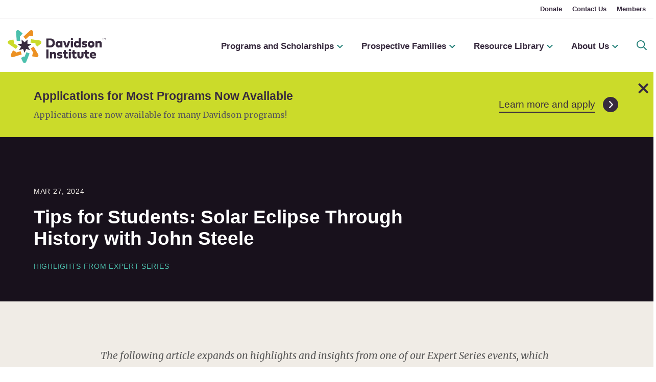

--- FILE ---
content_type: text/html; charset=UTF-8
request_url: https://www.davidsongifted.org/gifted-blog/tips-for-students-solar-eclipse-through-history-with-john-steele/
body_size: 22909
content:
<!DOCTYPE html>
<html lang="en-US">
  <head>
    <meta charset="utf-8">
<script type="text/javascript">
/* <![CDATA[ */
var gform;gform||(document.addEventListener("gform_main_scripts_loaded",function(){gform.scriptsLoaded=!0}),document.addEventListener("gform/theme/scripts_loaded",function(){gform.themeScriptsLoaded=!0}),window.addEventListener("DOMContentLoaded",function(){gform.domLoaded=!0}),gform={domLoaded:!1,scriptsLoaded:!1,themeScriptsLoaded:!1,isFormEditor:()=>"function"==typeof InitializeEditor,callIfLoaded:function(o){return!(!gform.domLoaded||!gform.scriptsLoaded||!gform.themeScriptsLoaded&&!gform.isFormEditor()||(gform.isFormEditor()&&console.warn("The use of gform.initializeOnLoaded() is deprecated in the form editor context and will be removed in Gravity Forms 3.1."),o(),0))},initializeOnLoaded:function(o){gform.callIfLoaded(o)||(document.addEventListener("gform_main_scripts_loaded",()=>{gform.scriptsLoaded=!0,gform.callIfLoaded(o)}),document.addEventListener("gform/theme/scripts_loaded",()=>{gform.themeScriptsLoaded=!0,gform.callIfLoaded(o)}),window.addEventListener("DOMContentLoaded",()=>{gform.domLoaded=!0,gform.callIfLoaded(o)}))},hooks:{action:{},filter:{}},addAction:function(o,r,e,t){gform.addHook("action",o,r,e,t)},addFilter:function(o,r,e,t){gform.addHook("filter",o,r,e,t)},doAction:function(o){gform.doHook("action",o,arguments)},applyFilters:function(o){return gform.doHook("filter",o,arguments)},removeAction:function(o,r){gform.removeHook("action",o,r)},removeFilter:function(o,r,e){gform.removeHook("filter",o,r,e)},addHook:function(o,r,e,t,n){null==gform.hooks[o][r]&&(gform.hooks[o][r]=[]);var d=gform.hooks[o][r];null==n&&(n=r+"_"+d.length),gform.hooks[o][r].push({tag:n,callable:e,priority:t=null==t?10:t})},doHook:function(r,o,e){var t;if(e=Array.prototype.slice.call(e,1),null!=gform.hooks[r][o]&&((o=gform.hooks[r][o]).sort(function(o,r){return o.priority-r.priority}),o.forEach(function(o){"function"!=typeof(t=o.callable)&&(t=window[t]),"action"==r?t.apply(null,e):e[0]=t.apply(null,e)})),"filter"==r)return e[0]},removeHook:function(o,r,t,n){var e;null!=gform.hooks[o][r]&&(e=(e=gform.hooks[o][r]).filter(function(o,r,e){return!!(null!=n&&n!=o.tag||null!=t&&t!=o.priority)}),gform.hooks[o][r]=e)}});
/* ]]> */
</script>

    <meta http-equiv="X-UA-Compatible" content="IE=edge">
    <meta name="viewport" content="width=device-width, initial-scale=1">
    <title>Tips for Students: Solar Eclipse Through History with John Steele - Davidson Institute</title>
    <link rel="apple-touch-icon" sizes="180x180" href="https://www.davidsongifted.org/wp-content/themes/kps3-di/assets/images/apple-touch-icon.png">
    <link rel="icon" type="image/png" sizes="32x32" href="https://www.davidsongifted.org/wp-content/themes/kps3-di/assets/images/favicon-32x32.png">
    <link rel="icon" type="image/png" sizes="16x16" href="https://www.davidsongifted.org/wp-content/themes/kps3-di/assets/images/favicon-16x16.png">
    <link rel="preconnect" href="https://fonts.gstatic.com">

    <!-- Google Tag Manager -->
<script>(function(w,d,s,l,i){w[l]=w[l]||[];w[l].push({'gtm.start':
new Date().getTime(),event:'gtm.js'});var f=d.getElementsByTagName(s)[0],
j=d.createElement(s),dl=l!='dataLayer'?'&l='+l:'';j.async=true;j.src=
'https://www.googletagmanager.com/gtm.js?id='+i+dl;f.parentNode.insertBefore(j,f);
})(window,document,'script','dataLayer','GTM-KMVHLH');</script>
<!-- End Google Tag Manager -->
 <meta name="google-site-verification" content="QPhMsSHvlttj2EW6WBL1LNGMTLK5tg0H8AjLLUpOUdg" />    <meta name='robots' content='index, follow, max-image-preview:large, max-snippet:-1, max-video-preview:-1' />

	<!-- This site is optimized with the Yoast SEO plugin v26.7 - https://yoast.com/wordpress/plugins/seo/ -->
	<meta name="description" content="The following article expands on highlights and insights from one of our Expert Series events, which are exclusive for Young Scholars and their" />
	<link rel="canonical" href="https://www.davidsongifted.org/gifted-blog/tips-for-students-solar-eclipse-through-history-with-john-steele/" />
	<meta property="og:locale" content="en_US" />
	<meta property="og:type" content="article" />
	<meta property="og:title" content="Tips for Students: Solar Eclipse Through History with John Steele - Davidson Institute" />
	<meta property="og:description" content="The following article expands on highlights and insights from one of our Expert Series events, which are exclusive for Young Scholars and their" />
	<meta property="og:url" content="https://www.davidsongifted.org/gifted-blog/tips-for-students-solar-eclipse-through-history-with-john-steele/" />
	<meta property="og:site_name" content="Davidson Institute" />
	<meta property="article:publisher" content="https://www.facebook.com/DavidsonGifted/" />
	<meta property="article:published_time" content="2024-03-28T03:44:25+00:00" />
	<meta property="article:modified_time" content="2024-03-28T23:15:04+00:00" />
	<meta property="og:image" content="https://www.davidsongifted.org/wp-content/uploads/2021/03/Davidson-Institute-OG-Image.jpg" />
	<meta property="og:image:width" content="1200" />
	<meta property="og:image:height" content="630" />
	<meta property="og:image:type" content="image/jpeg" />
	<meta name="author" content="Janelle Seyferth" />
	<meta name="twitter:card" content="summary_large_image" />
	<meta name="twitter:creator" content="@DavidsonGifted" />
	<meta name="twitter:site" content="@DavidsonGifted" />
	<meta name="twitter:label1" content="Written by" />
	<meta name="twitter:data1" content="Janelle Seyferth" />
	<meta name="twitter:label2" content="Est. reading time" />
	<meta name="twitter:data2" content="4 minutes" />
	<script type="application/ld+json" class="yoast-schema-graph">{"@context":"https://schema.org","@graph":[{"@type":"Article","@id":"https://www.davidsongifted.org/gifted-blog/tips-for-students-solar-eclipse-through-history-with-john-steele/#article","isPartOf":{"@id":"https://www.davidsongifted.org/gifted-blog/tips-for-students-solar-eclipse-through-history-with-john-steele/"},"author":{"name":"Janelle Seyferth","@id":"https://www.davidsongifted.org/#/schema/person/9c05d7c9bc494af58e34e013888b8a45"},"headline":"Tips for Students: Solar Eclipse Through History with John Steele","datePublished":"2024-03-28T03:44:25+00:00","dateModified":"2024-03-28T23:15:04+00:00","mainEntityOfPage":{"@id":"https://www.davidsongifted.org/gifted-blog/tips-for-students-solar-eclipse-through-history-with-john-steele/"},"wordCount":868,"commentCount":0,"publisher":{"@id":"https://www.davidsongifted.org/#organization"},"articleSection":["Highlights from Expert Series"],"inLanguage":"en-US","potentialAction":[{"@type":"CommentAction","name":"Comment","target":["https://www.davidsongifted.org/gifted-blog/tips-for-students-solar-eclipse-through-history-with-john-steele/#respond"]}]},{"@type":"WebPage","@id":"https://www.davidsongifted.org/gifted-blog/tips-for-students-solar-eclipse-through-history-with-john-steele/","url":"https://www.davidsongifted.org/gifted-blog/tips-for-students-solar-eclipse-through-history-with-john-steele/","name":"Tips for Students: Solar Eclipse Through History with John Steele - Davidson Institute","isPartOf":{"@id":"https://www.davidsongifted.org/#website"},"datePublished":"2024-03-28T03:44:25+00:00","dateModified":"2024-03-28T23:15:04+00:00","description":"The following article expands on highlights and insights from one of our Expert Series events, which are exclusive for Young Scholars and their","breadcrumb":{"@id":"https://www.davidsongifted.org/gifted-blog/tips-for-students-solar-eclipse-through-history-with-john-steele/#breadcrumb"},"inLanguage":"en-US","potentialAction":[{"@type":"ReadAction","target":["https://www.davidsongifted.org/gifted-blog/tips-for-students-solar-eclipse-through-history-with-john-steele/"]}]},{"@type":"BreadcrumbList","@id":"https://www.davidsongifted.org/gifted-blog/tips-for-students-solar-eclipse-through-history-with-john-steele/#breadcrumb","itemListElement":[{"@type":"ListItem","position":1,"name":"Davidson Institute","item":"https://www.davidsongifted.org/"},{"@type":"ListItem","position":2,"name":"Davidson Gifted Blog","item":"https://www.davidsongifted.org/gifted-blog/"},{"@type":"ListItem","position":3,"name":"Tips for Students: Solar Eclipse Through History with John Steele"}]},{"@type":"WebSite","@id":"https://www.davidsongifted.org/#website","url":"https://www.davidsongifted.org/","name":"Davidson Institute","description":"","publisher":{"@id":"https://www.davidsongifted.org/#organization"},"potentialAction":[{"@type":"SearchAction","target":{"@type":"EntryPoint","urlTemplate":"https://www.davidsongifted.org/?s={search_term_string}"},"query-input":{"@type":"PropertyValueSpecification","valueRequired":true,"valueName":"search_term_string"}}],"inLanguage":"en-US"},{"@type":"Organization","@id":"https://www.davidsongifted.org/#organization","name":"Davidson Institute","url":"https://www.davidsongifted.org/","logo":{"@type":"ImageObject","inLanguage":"en-US","@id":"https://www.davidsongifted.org/#/schema/logo/image/","url":"https://www.davidsongifted.org/wp-content/uploads/2021/03/DI-Logo_Horizontal-RGB.png","contentUrl":"https://www.davidsongifted.org/wp-content/uploads/2021/03/DI-Logo_Horizontal-RGB.png","width":900,"height":370,"caption":"Davidson Institute"},"image":{"@id":"https://www.davidsongifted.org/#/schema/logo/image/"},"sameAs":["https://www.facebook.com/DavidsonGifted/","https://x.com/DavidsonGifted","https://www.instagram.com/davidsoninstitute/","https://www.linkedin.com/company/davidson-institute-for-talent-development/","https://www.pinterest.com/davidsongifted/_saved/","https://www.youtube.com/channel/UCTsBLBCI2L_q0IQR8A4llmg"]},{"@type":"Person","@id":"https://www.davidsongifted.org/#/schema/person/9c05d7c9bc494af58e34e013888b8a45","name":"Janelle Seyferth","url":"https://www.davidsongifted.org/gifted-blog/author/jseyferth/"}]}</script>
	<!-- / Yoast SEO plugin. -->


<link rel='dns-prefetch' href='//static.addtoany.com' />
<link rel='dns-prefetch' href='//fonts.googleapis.com' />
<link rel="alternate" type="application/rss+xml" title="Davidson Institute &raquo; Tips for Students: Solar Eclipse Through History with John Steele Comments Feed" href="https://www.davidsongifted.org/gifted-blog/tips-for-students-solar-eclipse-through-history-with-john-steele/feed/" />
<link rel="alternate" title="oEmbed (JSON)" type="application/json+oembed" href="https://www.davidsongifted.org/wp-json/oembed/1.0/embed?url=https%3A%2F%2Fwww.davidsongifted.org%2Fgifted-blog%2Ftips-for-students-solar-eclipse-through-history-with-john-steele%2F" />
<link rel="alternate" title="oEmbed (XML)" type="text/xml+oembed" href="https://www.davidsongifted.org/wp-json/oembed/1.0/embed?url=https%3A%2F%2Fwww.davidsongifted.org%2Fgifted-blog%2Ftips-for-students-solar-eclipse-through-history-with-john-steele%2F&#038;format=xml" />
<style id='wp-img-auto-sizes-contain-inline-css' type='text/css'>
img:is([sizes=auto i],[sizes^="auto," i]){contain-intrinsic-size:3000px 1500px}
/*# sourceURL=wp-img-auto-sizes-contain-inline-css */
</style>
<style id='wp-emoji-styles-inline-css' type='text/css'>

	img.wp-smiley, img.emoji {
		display: inline !important;
		border: none !important;
		box-shadow: none !important;
		height: 1em !important;
		width: 1em !important;
		margin: 0 0.07em !important;
		vertical-align: -0.1em !important;
		background: none !important;
		padding: 0 !important;
	}
/*# sourceURL=wp-emoji-styles-inline-css */
</style>
<style id='classic-theme-styles-inline-css' type='text/css'>
/*! This file is auto-generated */
.wp-block-button__link{color:#fff;background-color:#32373c;border-radius:9999px;box-shadow:none;text-decoration:none;padding:calc(.667em + 2px) calc(1.333em + 2px);font-size:1.125em}.wp-block-file__button{background:#32373c;color:#fff;text-decoration:none}
/*# sourceURL=/wp-includes/css/classic-themes.min.css */
</style>
<style id='safe-svg-svg-icon-style-inline-css' type='text/css'>
.safe-svg-cover{text-align:center}.safe-svg-cover .safe-svg-inside{display:inline-block;max-width:100%}.safe-svg-cover svg{fill:currentColor;height:100%;max-height:100%;max-width:100%;width:100%}

/*# sourceURL=https://www.davidsongifted.org/wp-content/plugins/safe-svg/dist/safe-svg-block-frontend.css */
</style>
<style id='filebird-block-filebird-gallery-style-inline-css' type='text/css'>
ul.filebird-block-filebird-gallery{margin:auto!important;padding:0!important;width:100%}ul.filebird-block-filebird-gallery.layout-grid{display:grid;grid-gap:20px;align-items:stretch;grid-template-columns:repeat(var(--columns),1fr);justify-items:stretch}ul.filebird-block-filebird-gallery.layout-grid li img{border:1px solid #ccc;box-shadow:2px 2px 6px 0 rgba(0,0,0,.3);height:100%;max-width:100%;-o-object-fit:cover;object-fit:cover;width:100%}ul.filebird-block-filebird-gallery.layout-masonry{-moz-column-count:var(--columns);-moz-column-gap:var(--space);column-gap:var(--space);-moz-column-width:var(--min-width);columns:var(--min-width) var(--columns);display:block;overflow:auto}ul.filebird-block-filebird-gallery.layout-masonry li{margin-bottom:var(--space)}ul.filebird-block-filebird-gallery li{list-style:none}ul.filebird-block-filebird-gallery li figure{height:100%;margin:0;padding:0;position:relative;width:100%}ul.filebird-block-filebird-gallery li figure figcaption{background:linear-gradient(0deg,rgba(0,0,0,.7),rgba(0,0,0,.3) 70%,transparent);bottom:0;box-sizing:border-box;color:#fff;font-size:.8em;margin:0;max-height:100%;overflow:auto;padding:3em .77em .7em;position:absolute;text-align:center;width:100%;z-index:2}ul.filebird-block-filebird-gallery li figure figcaption a{color:inherit}

/*# sourceURL=https://www.davidsongifted.org/wp-content/plugins/filebird/blocks/filebird-gallery/build/style-index.css */
</style>
<style id='global-styles-inline-css' type='text/css'>
:root{--wp--preset--aspect-ratio--square: 1;--wp--preset--aspect-ratio--4-3: 4/3;--wp--preset--aspect-ratio--3-4: 3/4;--wp--preset--aspect-ratio--3-2: 3/2;--wp--preset--aspect-ratio--2-3: 2/3;--wp--preset--aspect-ratio--16-9: 16/9;--wp--preset--aspect-ratio--9-16: 9/16;--wp--preset--color--black: #000000;--wp--preset--color--cyan-bluish-gray: #abb8c3;--wp--preset--color--white: #ffffff;--wp--preset--color--pale-pink: #f78da7;--wp--preset--color--vivid-red: #cf2e2e;--wp--preset--color--luminous-vivid-orange: #ff6900;--wp--preset--color--luminous-vivid-amber: #fcb900;--wp--preset--color--light-green-cyan: #7bdcb5;--wp--preset--color--vivid-green-cyan: #00d084;--wp--preset--color--pale-cyan-blue: #8ed1fc;--wp--preset--color--vivid-cyan-blue: #0693e3;--wp--preset--color--vivid-purple: #9b51e0;--wp--preset--gradient--vivid-cyan-blue-to-vivid-purple: linear-gradient(135deg,rgb(6,147,227) 0%,rgb(155,81,224) 100%);--wp--preset--gradient--light-green-cyan-to-vivid-green-cyan: linear-gradient(135deg,rgb(122,220,180) 0%,rgb(0,208,130) 100%);--wp--preset--gradient--luminous-vivid-amber-to-luminous-vivid-orange: linear-gradient(135deg,rgb(252,185,0) 0%,rgb(255,105,0) 100%);--wp--preset--gradient--luminous-vivid-orange-to-vivid-red: linear-gradient(135deg,rgb(255,105,0) 0%,rgb(207,46,46) 100%);--wp--preset--gradient--very-light-gray-to-cyan-bluish-gray: linear-gradient(135deg,rgb(238,238,238) 0%,rgb(169,184,195) 100%);--wp--preset--gradient--cool-to-warm-spectrum: linear-gradient(135deg,rgb(74,234,220) 0%,rgb(151,120,209) 20%,rgb(207,42,186) 40%,rgb(238,44,130) 60%,rgb(251,105,98) 80%,rgb(254,248,76) 100%);--wp--preset--gradient--blush-light-purple: linear-gradient(135deg,rgb(255,206,236) 0%,rgb(152,150,240) 100%);--wp--preset--gradient--blush-bordeaux: linear-gradient(135deg,rgb(254,205,165) 0%,rgb(254,45,45) 50%,rgb(107,0,62) 100%);--wp--preset--gradient--luminous-dusk: linear-gradient(135deg,rgb(255,203,112) 0%,rgb(199,81,192) 50%,rgb(65,88,208) 100%);--wp--preset--gradient--pale-ocean: linear-gradient(135deg,rgb(255,245,203) 0%,rgb(182,227,212) 50%,rgb(51,167,181) 100%);--wp--preset--gradient--electric-grass: linear-gradient(135deg,rgb(202,248,128) 0%,rgb(113,206,126) 100%);--wp--preset--gradient--midnight: linear-gradient(135deg,rgb(2,3,129) 0%,rgb(40,116,252) 100%);--wp--preset--font-size--small: 13px;--wp--preset--font-size--medium: 20px;--wp--preset--font-size--large: 36px;--wp--preset--font-size--x-large: 42px;--wp--preset--spacing--20: 0.44rem;--wp--preset--spacing--30: 0.67rem;--wp--preset--spacing--40: 1rem;--wp--preset--spacing--50: 1.5rem;--wp--preset--spacing--60: 2.25rem;--wp--preset--spacing--70: 3.38rem;--wp--preset--spacing--80: 5.06rem;--wp--preset--shadow--natural: 6px 6px 9px rgba(0, 0, 0, 0.2);--wp--preset--shadow--deep: 12px 12px 50px rgba(0, 0, 0, 0.4);--wp--preset--shadow--sharp: 6px 6px 0px rgba(0, 0, 0, 0.2);--wp--preset--shadow--outlined: 6px 6px 0px -3px rgb(255, 255, 255), 6px 6px rgb(0, 0, 0);--wp--preset--shadow--crisp: 6px 6px 0px rgb(0, 0, 0);}:where(.is-layout-flex){gap: 0.5em;}:where(.is-layout-grid){gap: 0.5em;}body .is-layout-flex{display: flex;}.is-layout-flex{flex-wrap: wrap;align-items: center;}.is-layout-flex > :is(*, div){margin: 0;}body .is-layout-grid{display: grid;}.is-layout-grid > :is(*, div){margin: 0;}:where(.wp-block-columns.is-layout-flex){gap: 2em;}:where(.wp-block-columns.is-layout-grid){gap: 2em;}:where(.wp-block-post-template.is-layout-flex){gap: 1.25em;}:where(.wp-block-post-template.is-layout-grid){gap: 1.25em;}.has-black-color{color: var(--wp--preset--color--black) !important;}.has-cyan-bluish-gray-color{color: var(--wp--preset--color--cyan-bluish-gray) !important;}.has-white-color{color: var(--wp--preset--color--white) !important;}.has-pale-pink-color{color: var(--wp--preset--color--pale-pink) !important;}.has-vivid-red-color{color: var(--wp--preset--color--vivid-red) !important;}.has-luminous-vivid-orange-color{color: var(--wp--preset--color--luminous-vivid-orange) !important;}.has-luminous-vivid-amber-color{color: var(--wp--preset--color--luminous-vivid-amber) !important;}.has-light-green-cyan-color{color: var(--wp--preset--color--light-green-cyan) !important;}.has-vivid-green-cyan-color{color: var(--wp--preset--color--vivid-green-cyan) !important;}.has-pale-cyan-blue-color{color: var(--wp--preset--color--pale-cyan-blue) !important;}.has-vivid-cyan-blue-color{color: var(--wp--preset--color--vivid-cyan-blue) !important;}.has-vivid-purple-color{color: var(--wp--preset--color--vivid-purple) !important;}.has-black-background-color{background-color: var(--wp--preset--color--black) !important;}.has-cyan-bluish-gray-background-color{background-color: var(--wp--preset--color--cyan-bluish-gray) !important;}.has-white-background-color{background-color: var(--wp--preset--color--white) !important;}.has-pale-pink-background-color{background-color: var(--wp--preset--color--pale-pink) !important;}.has-vivid-red-background-color{background-color: var(--wp--preset--color--vivid-red) !important;}.has-luminous-vivid-orange-background-color{background-color: var(--wp--preset--color--luminous-vivid-orange) !important;}.has-luminous-vivid-amber-background-color{background-color: var(--wp--preset--color--luminous-vivid-amber) !important;}.has-light-green-cyan-background-color{background-color: var(--wp--preset--color--light-green-cyan) !important;}.has-vivid-green-cyan-background-color{background-color: var(--wp--preset--color--vivid-green-cyan) !important;}.has-pale-cyan-blue-background-color{background-color: var(--wp--preset--color--pale-cyan-blue) !important;}.has-vivid-cyan-blue-background-color{background-color: var(--wp--preset--color--vivid-cyan-blue) !important;}.has-vivid-purple-background-color{background-color: var(--wp--preset--color--vivid-purple) !important;}.has-black-border-color{border-color: var(--wp--preset--color--black) !important;}.has-cyan-bluish-gray-border-color{border-color: var(--wp--preset--color--cyan-bluish-gray) !important;}.has-white-border-color{border-color: var(--wp--preset--color--white) !important;}.has-pale-pink-border-color{border-color: var(--wp--preset--color--pale-pink) !important;}.has-vivid-red-border-color{border-color: var(--wp--preset--color--vivid-red) !important;}.has-luminous-vivid-orange-border-color{border-color: var(--wp--preset--color--luminous-vivid-orange) !important;}.has-luminous-vivid-amber-border-color{border-color: var(--wp--preset--color--luminous-vivid-amber) !important;}.has-light-green-cyan-border-color{border-color: var(--wp--preset--color--light-green-cyan) !important;}.has-vivid-green-cyan-border-color{border-color: var(--wp--preset--color--vivid-green-cyan) !important;}.has-pale-cyan-blue-border-color{border-color: var(--wp--preset--color--pale-cyan-blue) !important;}.has-vivid-cyan-blue-border-color{border-color: var(--wp--preset--color--vivid-cyan-blue) !important;}.has-vivid-purple-border-color{border-color: var(--wp--preset--color--vivid-purple) !important;}.has-vivid-cyan-blue-to-vivid-purple-gradient-background{background: var(--wp--preset--gradient--vivid-cyan-blue-to-vivid-purple) !important;}.has-light-green-cyan-to-vivid-green-cyan-gradient-background{background: var(--wp--preset--gradient--light-green-cyan-to-vivid-green-cyan) !important;}.has-luminous-vivid-amber-to-luminous-vivid-orange-gradient-background{background: var(--wp--preset--gradient--luminous-vivid-amber-to-luminous-vivid-orange) !important;}.has-luminous-vivid-orange-to-vivid-red-gradient-background{background: var(--wp--preset--gradient--luminous-vivid-orange-to-vivid-red) !important;}.has-very-light-gray-to-cyan-bluish-gray-gradient-background{background: var(--wp--preset--gradient--very-light-gray-to-cyan-bluish-gray) !important;}.has-cool-to-warm-spectrum-gradient-background{background: var(--wp--preset--gradient--cool-to-warm-spectrum) !important;}.has-blush-light-purple-gradient-background{background: var(--wp--preset--gradient--blush-light-purple) !important;}.has-blush-bordeaux-gradient-background{background: var(--wp--preset--gradient--blush-bordeaux) !important;}.has-luminous-dusk-gradient-background{background: var(--wp--preset--gradient--luminous-dusk) !important;}.has-pale-ocean-gradient-background{background: var(--wp--preset--gradient--pale-ocean) !important;}.has-electric-grass-gradient-background{background: var(--wp--preset--gradient--electric-grass) !important;}.has-midnight-gradient-background{background: var(--wp--preset--gradient--midnight) !important;}.has-small-font-size{font-size: var(--wp--preset--font-size--small) !important;}.has-medium-font-size{font-size: var(--wp--preset--font-size--medium) !important;}.has-large-font-size{font-size: var(--wp--preset--font-size--large) !important;}.has-x-large-font-size{font-size: var(--wp--preset--font-size--x-large) !important;}
:where(.wp-block-post-template.is-layout-flex){gap: 1.25em;}:where(.wp-block-post-template.is-layout-grid){gap: 1.25em;}
:where(.wp-block-term-template.is-layout-flex){gap: 1.25em;}:where(.wp-block-term-template.is-layout-grid){gap: 1.25em;}
:where(.wp-block-columns.is-layout-flex){gap: 2em;}:where(.wp-block-columns.is-layout-grid){gap: 2em;}
:root :where(.wp-block-pullquote){font-size: 1.5em;line-height: 1.6;}
/*# sourceURL=global-styles-inline-css */
</style>
<link rel='stylesheet' id='main-styles-css' href='https://www.davidsongifted.org/wp-content/themes/kps3-di/assets/styles/main.css?ver=1.10' type='text/css' media='all' />
<link rel='stylesheet' id='kps3-elementor-css-css' href='https://www.davidsongifted.org/wp-content/themes/kps3-di/style.css?ver=1.10' type='text/css' media='all' />
<link rel='stylesheet' id='kps3-fonts-css-css' href='https://fonts.googleapis.com/css2?family=Merriweather%3Aital%2Cwght%400%2C400%3B0%2C700%3B1%2C400&#038;display=swap&#038;ver=1.10' type='text/css' media='all' />
<link rel='stylesheet' id='tablepress-custom-css' href='https://www.davidsongifted.org/wp-content/tablepress-custom.min.css?ver=33' type='text/css' media='all' />
<script type="text/javascript" src="https://www.davidsongifted.org/wp-includes/js/jquery/jquery.min.js?ver=3.7.1" id="jquery-core-js"></script>
<script type="text/javascript" src="https://www.davidsongifted.org/wp-includes/js/jquery/jquery-migrate.min.js?ver=3.4.1" id="jquery-migrate-js"></script>
<link rel="https://api.w.org/" href="https://www.davidsongifted.org/wp-json/" /><link rel="alternate" title="JSON" type="application/json" href="https://www.davidsongifted.org/wp-json/wp/v2/posts/7047" /><link rel="EditURI" type="application/rsd+xml" title="RSD" href="https://www.davidsongifted.org/xmlrpc.php?rsd" />
<link rel='shortlink' href='https://www.davidsongifted.org/?p=7047' />
<meta name="generator" content="Elementor 3.34.1; features: additional_custom_breakpoints; settings: css_print_method-external, google_font-enabled, font_display-auto">
			<style>
				.e-con.e-parent:nth-of-type(n+4):not(.e-lazyloaded):not(.e-no-lazyload),
				.e-con.e-parent:nth-of-type(n+4):not(.e-lazyloaded):not(.e-no-lazyload) * {
					background-image: none !important;
				}
				@media screen and (max-height: 1024px) {
					.e-con.e-parent:nth-of-type(n+3):not(.e-lazyloaded):not(.e-no-lazyload),
					.e-con.e-parent:nth-of-type(n+3):not(.e-lazyloaded):not(.e-no-lazyload) * {
						background-image: none !important;
					}
				}
				@media screen and (max-height: 640px) {
					.e-con.e-parent:nth-of-type(n+2):not(.e-lazyloaded):not(.e-no-lazyload),
					.e-con.e-parent:nth-of-type(n+2):not(.e-lazyloaded):not(.e-no-lazyload) * {
						background-image: none !important;
					}
				}
			</style>
			  </head>

  <body class="wp-singular post-template-default single single-post postid-7047 single-format-standard wp-theme-kps3-di elementor-default elementor-kit-52 elementor-page elementor-page-7047">
    <header class="header-main">
  <!-- Google Tag Manager (noscript) -->
<noscript><iframe src="https://www.googletagmanager.com/ns.html?id=GTM-KMVHLH"
height="0" width="0" style="display:none;visibility:hidden"></iframe></noscript>
<!-- End Google Tag Manager (noscript) -->  <a class="skip-main" href="#main">Skip to main content</a>

  <nav class="nav">
    <div class="container-large">
      <ul class="nav__utility-menu" aria-label="Utility Navigation">
        <li id="menu-item-7" class="menu-item menu-item-type-post_type menu-item-object-page menu-item-7"><a href="https://www.davidsongifted.org/donate/">Donate</a></li>
<li id="menu-item-9" class="menu-item menu-item-type-post_type menu-item-object-page menu-item-9"><a href="https://www.davidsongifted.org/contact-us/">Contact Us</a></li>
<li id="menu-item-11" class="menu-item menu-item-type-post_type menu-item-object-page menu-item-11"><a href="https://www.davidsongifted.org/members/">Members</a></li>
      </ul>
    </div>
    <div class="nav__main">
      <div class="nav__main-container container-large">
        <a href="https://www.davidsongifted.org" class="nav__logo" aria-label="Go to homepage">
          <img
            src="https://www.davidsongifted.org/wp-content/themes/kps3-di/assets/images/logo.svg"
            width="208"
            height="70"
            alt="Davidson Institute Logo"
          />
        </a>
        <ul class="js-nav__main-menu nav__main-menu" aria-label="Main Navigation">
          <li id="menu-item-16" class="menu-item menu-item-type-post_type menu-item-object-page menu-item-has-children menu-item-16"><a href="https://www.davidsongifted.org/gifted-programs/">Programs and Scholarships</a>
<ul class="sub-menu">
	<li id="menu-item-688" class="menu-item menu-item-type-post_type menu-item-object-page menu-item-688"><a href="https://www.davidsongifted.org/gifted-programs/young-scholars/">Young Scholars</a></li>
	<li id="menu-item-7710" class="menu-item menu-item-type-post_type menu-item-object-page menu-item-has-children menu-item-7710"><a href="https://www.davidsongifted.org/gifted-programs/summer-opportunities/">Summer Opportunities</a>
	<ul class="sub-menu">
		<li id="menu-item-7717" class="menu-item menu-item-type-post_type menu-item-object-page menu-item-7717"><a href="https://www.davidsongifted.org/gifted-programs/summer-opportunities/davidson-summer-programs/">Camps</a></li>
		<li id="menu-item-7718" class="menu-item menu-item-type-post_type menu-item-object-page menu-item-7718"><a href="https://www.davidsongifted.org/gifted-programs/summer-opportunities/annual-family-events/">Annual Family Events</a></li>
	</ul>
</li>
	<li id="menu-item-691" class="menu-item menu-item-type-post_type menu-item-object-page menu-item-691"><a href="https://www.davidsongifted.org/gifted-programs/fellows-scholarship/">Fellows Scholarship</a></li>
	<li id="menu-item-692" class="menu-item menu-item-type-post_type menu-item-object-page menu-item-692"><a href="https://www.davidsongifted.org/gifted-programs/explore/">Explore</a></li>
	<li id="menu-item-689" class="menu-item menu-item-type-post_type menu-item-object-page menu-item-689"><a href="https://www.davidsongifted.org/gifted-programs/alumni/">Alumni</a></li>
	<li id="menu-item-4895" class="menu-item menu-item-type-post_type menu-item-object-page menu-item-4895"><a href="https://www.davidsongifted.org/the-davidson-academy/">Davidson Academy</a></li>
</ul>
</li>
<li id="menu-item-24" class="menu-item menu-item-type-post_type menu-item-object-page menu-item-has-children menu-item-24"><a href="https://www.davidsongifted.org/prospective-families/">Prospective Families</a>
<ul class="sub-menu">
	<li id="menu-item-705" class="menu-item menu-item-type-post_type menu-item-object-page menu-item-705"><a href="https://www.davidsongifted.org/prospective-families/is-my-child-gifted/">Is My Child Gifted?</a></li>
	<li id="menu-item-707" class="menu-item menu-item-type-post_type menu-item-object-page menu-item-707"><a href="https://www.davidsongifted.org/prospective-families/gifted-testing-and-assessment/">Gifted Testing and Assessment</a></li>
	<li id="menu-item-706" class="menu-item menu-item-type-post_type menu-item-object-page menu-item-706"><a href="https://www.davidsongifted.org/prospective-families/gifted-traits-and-characteristics/">Gifted Traits and Characteristics</a></li>
	<li id="menu-item-708" class="menu-item menu-item-type-post_type menu-item-object-page menu-item-708"><a href="https://www.davidsongifted.org/prospective-families/gifted-education-and-support-options/">Gifted Education and Support Options</a></li>
	<li id="menu-item-709" class="menu-item menu-item-type-post_type menu-item-object-page menu-item-709"><a href="https://www.davidsongifted.org/prospective-families/social-emotional-resources/">Gifted Social and Emotional Resources</a></li>
	<li id="menu-item-5857" class="menu-item menu-item-type-post_type menu-item-object-page menu-item-5857"><a href="https://www.davidsongifted.org/prospective-families/upcoming-events/">Upcoming Events</a></li>
</ul>
</li>
<li id="menu-item-26" class="menu-item menu-item-type-post_type menu-item-object-page menu-item-has-children menu-item-26"><a href="https://www.davidsongifted.org/resource-library/">Resource Library</a>
<ul class="sub-menu">
	<li id="menu-item-710" class="menu-item menu-item-type-post_type menu-item-object-page current_page_parent menu-item-710"><a href="https://www.davidsongifted.org/gifted-blog/">Davidson Gifted Blog</a></li>
	<li id="menu-item-4607" class="menu-item menu-item-type-post_type menu-item-object-page menu-item-4607"><a href="https://www.davidsongifted.org/resource-library/gifted-resources-guides/">Free Gifted Resources &#038; Guides</a></li>
	<li id="menu-item-716" class="menu-item menu-item-type-post_type menu-item-object-page menu-item-716"><a href="https://www.davidsongifted.org/resource-library/support-for-educators/">Support for Educators</a></li>
	<li id="menu-item-6507" class="menu-item menu-item-type-post_type menu-item-object-page menu-item-6507"><a href="https://www.davidsongifted.org/resource-library/davidson-gifted-perspectives/">Davidson Gifted Perspectives Videos</a></li>
	<li id="menu-item-8429" class="menu-item menu-item-type-post_type menu-item-object-post menu-item-8429"><a href="https://www.davidsongifted.org/gifted-blog/understanding-giftedness-levels/">The Davidson Institute Guide to Understanding Giftedness Levels</a></li>
	<li id="menu-item-6959" class="menu-item menu-item-type-custom menu-item-object-custom menu-item-6959"><a href="https://guiding.davidsongifted.org/">Guiding Gifted Newsletter</a></li>
</ul>
</li>
<li id="menu-item-28" class="menu-item menu-item-type-post_type menu-item-object-page menu-item-has-children menu-item-28"><a href="https://www.davidsongifted.org/about-us/">About Us</a>
<ul class="sub-menu">
	<li id="menu-item-734" class="menu-item menu-item-type-post_type menu-item-object-page menu-item-734"><a href="https://www.davidsongifted.org/about-us/who-we-serve/">Who We Serve</a></li>
	<li id="menu-item-732" class="menu-item menu-item-type-post_type menu-item-object-page menu-item-732"><a href="https://www.davidsongifted.org/about-us/what-we-do/">What We Do</a></li>
	<li id="menu-item-4086" class="menu-item menu-item-type-post_type menu-item-object-page menu-item-4086"><a href="https://www.davidsongifted.org/about-us/davidson-institute-core-values/">Core Values</a></li>
	<li id="menu-item-735" class="menu-item menu-item-type-post_type menu-item-object-page menu-item-has-children menu-item-735"><a href="https://www.davidsongifted.org/about-us/our-founders/">Our Founders</a>
	<ul class="sub-menu">
		<li id="menu-item-733" class="menu-item menu-item-type-post_type menu-item-object-page menu-item-733"><a href="https://www.davidsongifted.org/about-us/our-founders/genius-denied/">Genius Denied</a></li>
	</ul>
</li>
	<li id="menu-item-5124" class="menu-item menu-item-type-post_type menu-item-object-page menu-item-5124"><a href="https://www.davidsongifted.org/about-us/our-team/">Our Team</a></li>
	<li id="menu-item-365" class="menu-item menu-item-type-custom menu-item-object-custom menu-item-365"><a href="/news/">News &#038; Updates</a></li>
	<li id="menu-item-730" class="menu-item menu-item-type-post_type menu-item-object-page menu-item-730"><a href="https://www.davidsongifted.org/about-us/enewsletters/">eNewsletters</a></li>
	<li id="menu-item-729" class="menu-item menu-item-type-post_type menu-item-object-page menu-item-729"><a href="https://www.davidsongifted.org/about-us/press-kit/">Press Kit</a></li>
</ul>
</li>
          <li class="nav__search">
            <button class="js-nav__search-button nav__search-button" type="button" aria-expanded="false" aria-controls="search-bar">
              <svg width="20" height="20" aria-label="Open Search">
                <title>Open Search</title>
                <use xlink:href="https://www.davidsongifted.org/wp-content/themes/kps3-di/assets/images/icons.svg#icon-search"></use>
              </svg>
            </button>
          </li>
        </ul>
        <div class="nav__mobile-menu">
          <button class="js-nav__search-button nav__mobile-search" type="button" aria-expanded="false" aria-controls="search-bar">
            <svg width="18" height="18" aria-label="Open Search">
              <title>Open Search</title>
              <use xlink:href="https://www.davidsongifted.org/wp-content/themes/kps3-di/assets/images/icons.svg#icon-search"></use>
            </svg>
          </button>
          <button
            class="js-nav__mobile-menu-toggle nav__mobile-menu-toggle"
            type="button"
            aria-expanded="false"
            aria-controls="mobile-menu"
            aria-label="Open Menu"
          >
            <span></span>
          </button>
        </div>
      </div>
    </div>

    <div class="js-mobile-menu mobile-menu" aria-hidden="true">
  <ul class="mobile-menu__primary" aria-label="Main Navigation">
          <li class=" menu-item-has-children">
        <a href="https://www.davidsongifted.org/gifted-programs/">Programs and Scholarships</a>
                <button class="mobile-menu__toggle js-mobile-menu__toggle">
          <svg width="13" height="7" aria-label="Toggle Submenu">
            <title>Toggle Submenu</title>
            <use xlink:href="https://www.davidsongifted.org/wp-content/themes/kps3-di/assets/images/icons.svg#icon-arrow-down"></use>
          </svg>
        </button>
        <ul>
      <li class="">
        <a href="https://www.davidsongifted.org/gifted-programs/young-scholars/">Young Scholars</a>
        
        
      </li>
      <li class=" menu-item-has-children">
        <a href="https://www.davidsongifted.org/gifted-programs/summer-opportunities/">Summer Opportunities</a>
                <button class="mobile-menu__toggle js-mobile-menu__toggle">
          <svg width="13" height="7" aria-label="Toggle Submenu">
            <title>Toggle Submenu</title>
            <use xlink:href="https://www.davidsongifted.org/wp-content/themes/kps3-di/assets/images/icons.svg#icon-arrow-down"></use>
          </svg>
        </button>
        <ul>
      <li class="">
        <a href="https://www.davidsongifted.org/gifted-programs/summer-opportunities/davidson-summer-programs/">Camps</a>
        
        
      </li>
      <li class="">
        <a href="https://www.davidsongifted.org/gifted-programs/summer-opportunities/annual-family-events/">Annual Family Events</a>
        
        
      </li></ul>
      </li>
      <li class="">
        <a href="https://www.davidsongifted.org/gifted-programs/fellows-scholarship/">Fellows Scholarship</a>
        
        
      </li>
      <li class="">
        <a href="https://www.davidsongifted.org/gifted-programs/explore/">Explore</a>
        
        
      </li>
      <li class="">
        <a href="https://www.davidsongifted.org/gifted-programs/alumni/">Alumni</a>
        
        
      </li>
      <li class="">
        <a href="https://www.davidsongifted.org/the-davidson-academy/">Davidson Academy</a>
        
        
      </li></ul>
      </li>      <li class=" menu-item-has-children">
        <a href="https://www.davidsongifted.org/prospective-families/">Prospective Families</a>
                <button class="mobile-menu__toggle js-mobile-menu__toggle">
          <svg width="13" height="7" aria-label="Toggle Submenu">
            <title>Toggle Submenu</title>
            <use xlink:href="https://www.davidsongifted.org/wp-content/themes/kps3-di/assets/images/icons.svg#icon-arrow-down"></use>
          </svg>
        </button>
        <ul>
      <li class="">
        <a href="https://www.davidsongifted.org/prospective-families/is-my-child-gifted/">Is My Child Gifted?</a>
        
        
      </li>
      <li class="">
        <a href="https://www.davidsongifted.org/prospective-families/gifted-testing-and-assessment/">Gifted Testing and Assessment</a>
        
        
      </li>
      <li class="">
        <a href="https://www.davidsongifted.org/prospective-families/gifted-traits-and-characteristics/">Gifted Traits and Characteristics</a>
        
        
      </li>
      <li class="">
        <a href="https://www.davidsongifted.org/prospective-families/gifted-education-and-support-options/">Gifted Education and Support Options</a>
        
        
      </li>
      <li class="">
        <a href="https://www.davidsongifted.org/prospective-families/social-emotional-resources/">Gifted Social and Emotional Resources</a>
        
        
      </li>
      <li class="">
        <a href="https://www.davidsongifted.org/prospective-families/upcoming-events/">Upcoming Events</a>
        
        
      </li></ul>
      </li>      <li class=" menu-item-has-children">
        <a href="https://www.davidsongifted.org/resource-library/">Resource Library</a>
                <button class="mobile-menu__toggle js-mobile-menu__toggle">
          <svg width="13" height="7" aria-label="Toggle Submenu">
            <title>Toggle Submenu</title>
            <use xlink:href="https://www.davidsongifted.org/wp-content/themes/kps3-di/assets/images/icons.svg#icon-arrow-down"></use>
          </svg>
        </button>
        <ul>
      <li class="">
        <a href="https://www.davidsongifted.org/gifted-blog/">Davidson Gifted Blog</a>
        
        
      </li>
      <li class="">
        <a href="https://www.davidsongifted.org/resource-library/gifted-resources-guides/">Free Gifted Resources &#038; Guides</a>
        
        
      </li>
      <li class="">
        <a href="https://www.davidsongifted.org/resource-library/support-for-educators/">Support for Educators</a>
        
        
      </li>
      <li class="">
        <a href="https://www.davidsongifted.org/resource-library/davidson-gifted-perspectives/">Davidson Gifted Perspectives Videos</a>
        
        
      </li>
      <li class="">
        <a href="https://www.davidsongifted.org/gifted-blog/understanding-giftedness-levels/">The Davidson Institute Guide to Understanding Giftedness Levels</a>
        
        
      </li>
      <li class="">
        <a href="https://guiding.davidsongifted.org/">Guiding Gifted Newsletter</a>
        
        
      </li></ul>
      </li>      <li class=" menu-item-has-children">
        <a href="https://www.davidsongifted.org/about-us/">About Us</a>
                <button class="mobile-menu__toggle js-mobile-menu__toggle">
          <svg width="13" height="7" aria-label="Toggle Submenu">
            <title>Toggle Submenu</title>
            <use xlink:href="https://www.davidsongifted.org/wp-content/themes/kps3-di/assets/images/icons.svg#icon-arrow-down"></use>
          </svg>
        </button>
        <ul>
      <li class="">
        <a href="https://www.davidsongifted.org/about-us/who-we-serve/">Who We Serve</a>
        
        
      </li>
      <li class="">
        <a href="https://www.davidsongifted.org/about-us/what-we-do/">What We Do</a>
        
        
      </li>
      <li class="">
        <a href="https://www.davidsongifted.org/about-us/davidson-institute-core-values/">Core Values</a>
        
        
      </li>
      <li class=" menu-item-has-children">
        <a href="https://www.davidsongifted.org/about-us/our-founders/">Our Founders</a>
                <button class="mobile-menu__toggle js-mobile-menu__toggle">
          <svg width="13" height="7" aria-label="Toggle Submenu">
            <title>Toggle Submenu</title>
            <use xlink:href="https://www.davidsongifted.org/wp-content/themes/kps3-di/assets/images/icons.svg#icon-arrow-down"></use>
          </svg>
        </button>
        <ul>
      <li class="">
        <a href="https://www.davidsongifted.org/about-us/our-founders/genius-denied/">Genius Denied</a>
        
        
      </li></ul>
      </li>
      <li class="">
        <a href="https://www.davidsongifted.org/about-us/our-team/">Our Team</a>
        
        
      </li>
      <li class="">
        <a href="/news/">News & Updates</a>
        
        
      </li>
      <li class="">
        <a href="https://www.davidsongifted.org/about-us/enewsletters/">eNewsletters</a>
        
        
      </li>
      <li class="">
        <a href="https://www.davidsongifted.org/about-us/press-kit/">Press Kit</a>
        
        
      </li></ul>
      </li>  </ul>
  <ul class="mobile-menu__secondary" aria-label="Utility Navigation">
    <li class="menu-item menu-item-type-post_type menu-item-object-page menu-item-7"><a href="https://www.davidsongifted.org/donate/">Donate</a></li>
<li class="menu-item menu-item-type-post_type menu-item-object-page menu-item-9"><a href="https://www.davidsongifted.org/contact-us/">Contact Us</a></li>
<li class="menu-item menu-item-type-post_type menu-item-object-page menu-item-11"><a href="https://www.davidsongifted.org/members/">Members</a></li>
  </ul>
</div>

  </nav>

  <form id="search-bar" class="search-bar" role="search" action="https://www.davidsongifted.org" method="GET" aria-hidden="true">
  <div class="search-bar__close-wrapper container-large">
    <button type="button" class="js-search-bar__close search-bar__close">
      <svg width="21" height="21" aria-label="Close search dialog">
        <title>Close search dialog</title>
        <use xlink:href="https://www.davidsongifted.org/wp-content/themes/kps3-di/assets/images/icons.svg#icon-close"></use>
      </svg>
    </button>
  </div>
  <div class="search-bar__container container">
    <div class="search-form">
      <label for="search-form-input" class="visually-hidden">
        Enter a search term
      </label>
      <input
        id="search-form-input"
        type="text"
        class="search-form__input field-text"
        placeholder="Search&hellip;"
        name="s"
      />
      <button class="search-form__button" type="submit">
        <svg width="9" height="14" aria-label="Search">
          <title>Search</title>
          <use xlink:href="https://www.davidsongifted.org/wp-content/themes/kps3-di/assets/images/icons.svg#icon-arrow-right"></use>
        </svg>
      </button>
    </div>
  </div>
</form>
    <section
    role="dialog"
    class="js-alert alert"
    aria-labelledby="alert-heading"
    aria-describedby="alert-text"
    aria-hidden="true"
    data-id="fe7917a87adf88dd060e13901a19ce55"
  >
    <div class="alert__close-wrapper container-large">
      <button type="button" class="js-alert__close alert__close">
        <svg width="21" height="21" aria-label="Dismiss alert dialog">
          <title>Dismiss alert dialog</title>
          <use xlink:href="https://www.davidsongifted.org/wp-content/themes/kps3-di/assets/images/icons.svg#icon-close"></use>
        </svg>
      </button>
    </div>
    <div class="alert__container container">
      <div class="alert__content">
                  <h3 id="alert-heading" class="alert__heading h4">
            Applications for Most Programs Now Available          </h3>
                          <div id="alert-text" class="alert__text">
            <p>
              Applications are now available for many Davidson programs!            </p>
          </div>
              </div>
      <div class="alert__action">
                    <a href="https://www.davidsongifted.org/available-program-applications/" class="button alert__button button--dark">
              Learn more and apply            </a>
              </div>
    </div>
  </section>
</header>

    <main id="main" class="main-wrapper">

      <header class="header header--image header--large header--accents-2">
      <div class="header__container container">
        <div class="header__content">
          <time class="header__meta label" datetime="2024-03-27">
            Mar 27, 2024          </time>
          <h1 class="header__heading h2">
            Tips for Students: Solar Eclipse Through History with John Steele          </h1>
                      <a href="https://www.davidsongifted.org/gifted-blog/?category=highlights-from-expert-series#results" class="header__meta label color-keppel">
              Highlights from Expert Series            </a>
                  </div>
      </div>
          </header>

    <div class="page-content spacer-md">
      <div class="page-content__container container-small">
        <div class="page-content__content type">
          		<div data-elementor-type="wp-post" data-elementor-id="7047" class="elementor elementor-7047" data-elementor-post-type="post">
						<section class="elementor-section elementor-top-section elementor-element elementor-element-7f4f6740 elementor-section-boxed elementor-section-height-default elementor-section-height-default" data-id="7f4f6740" data-element_type="section">
						<div class="elementor-container elementor-column-gap-default">
					<div class="elementor-column elementor-col-100 elementor-top-column elementor-element elementor-element-28061216" data-id="28061216" data-element_type="column">
			<div class="elementor-widget-wrap elementor-element-populated">
						<div class="elementor-element elementor-element-bb798b0 elementor-widget elementor-widget-text-editor" data-id="bb798b0" data-element_type="widget" data-widget_type="text-editor.default">
				<div class="elementor-widget-container">
									<p><em>T</em><i><span data-contrast="auto">he following article expands on highlights and insights from one of our Expert Series events, which are exclusive for</span></i><a href="https://www.davidsongifted.org/gifted-programs/young-scholars"><i><span data-contrast="none"> Young Scholars</span></i></a><i><span data-contrast="auto"> and their parents.</span></i><span data-ccp-props="{&quot;201341983&quot;:0,&quot;335559739&quot;:160,&quot;335559740&quot;:259}"> </span></p><p><em>Authored by: John Steele</em></p><h3>Introduction</h3><p>Solar eclipses are perhaps the most spectacular astronomical events it is possible to see. They are caused by the moon passing in between the Earth and the sun and casting its shadow on part of the Earth’s surface, and those within the path located within the umbral shadow (known as the “path of totality”) will see the sun’s disc vanish, leaving what looks like a ring of fire around a black disc. The sky will become dark, the air cools, and stars become visible. And then after only a few minutes the sun will reappear, the stars vanish, and the sky turn bright again.</p><p>The spectacular nature of solar eclipses means that people – both astronomers and everyday people – throughout history have seen them. They were often interpreted as signs of coming evil and feared by those that saw them. But they were also carefully observed by astronomers who figured out what caused them and developed methods to predict the eclipse in advance. The earliest methods for predicting eclipses were developed by the ancient Babylonians in what is now Iraq more than 2,500 years ago.</p><p>Eclipses are still important in science today. It was through an observation of the bending of starlight as it passed close to the sun seem during a total solar eclipse in 1919 that Albert Einstein’s theory of relativity – probably the most well-known and important theory in physics developed in modern times &#8211; was first proven. Observations of the corona of the sun made during total eclipses are used by astronomers to study how solar storms impact us on earth. But it is not just modern observations that are used by scientists. Reports of eclipses observed by ancient astronomers from China, Babylon, Greece, and the Arab world are used to study the long-term changes in the Earth’s rotation.</p><h3>Highlights</h3><p>The first attempts to scientifically predict eclipses were made more than 2,500 years ago in ancient Babylonia. These predictions were quite successful and the so-called Saros cycle of 223 synodic months identified by the Babylonians is still used today to catalogue eclipses.</p><p>Seeing a total solar eclipse often inspired both feelings of fear and excitement among ancient people. Eclipses were thought to foretell something bad like a famine or a war, but they were also seen as spectacular visual events in the sky.</p><p>Using observations of ancient eclipses, scientists have been able to show that the Earth’s rotation is gradually slowing down.</p><h3>Things students can do to explore this topic further</h3><p>Many local astronomical societies, universities, libraries, and schools are arranging events to safely watch the total solar eclipse that will take place on April 8<sup>th</sup>. In general, local astronomy societies are a great resource to connect to, not just for eclipses but for all aspects of astronomy.</p><p>Make sure you use proper eye protection when looking at the sun during the eclipse. You could also try viewing it in different ways, such as using a pinhole camera. For example, simply punch a tiny hole in a piece of card and hold it a short distance away from flat surface such as a wall or another piece of card. Move the card with the pinhole around until you can see a projection of the sun. (Do not look through the pinhole at the sun without proper eye protection!). For instructions on how to set up a pinhole viewer, have a look at <a href="https://science.nasa.gov/eclipses/future-eclipses/eclipse-2024/safety/" target="_blank" rel="noopener">https://science.nasa.gov/eclipses/future-eclipses/eclipse-2024/safety/</a> which also has other suggestions for viewing the eclipse.</p><p>If you are using a pinhole camera, try to see if you can estimate the magnitude of the eclipse (percentage of the sun that is covered)</p><h3>Resources</h3><p>Lots of information about the 2024 eclipse, about how to safely observe it, and about eclipses in general can be found on the NASA website: <a href="https://science.nasa.gov/eclipses/future-eclipses/eclipse-2024/" target="_blank" rel="noopener">https://science.nasa.gov/eclipses/future-eclipses/eclipse-2024/</a></p><p>The recent book <em>Eclipse and Revelation: Total Solar Eclipses in Science, History, Literature, and the Arts</em>, edited by Henrike C. Lange and Tom McLeish, contains chapters which look at eclipses from all sorts of perspectives: the modern science of eclipses, the history of eclipse observation and prediction, the way eclipses have inspired art, literature and music, the effect of eclipses on the weather, and the way that animals react to eclipses. Unfortunately, the book is not available in an open-access form, but it can probably be found in many libraries.</p><p><strong>Speaker Bio:<br /></strong></p><p>John Steele is Professor of the History of the Exact Sciences in Antiquity at Brown University where he teaches and researches the history of ancient astronomy. He is the author of several books and many articles on the topic and has appeared in television documentaries and on podcasts talking about Babylonian and Greek astronomy.</p><p><strong>Permission Statement</strong></p><p>This article is provided as a service of the Davidson Institute for Talent Development, a 501(c)3 nonprofit dedicated to supporting profoundly gifted young people 18 and under. To learn more about the Davidson Institute’s programs, please visit <a href="https://www.davidsongifted.org/">www.DavidsonGifted.org</a>.</p>								</div>
				</div>
					</div>
		</div>
					</div>
		</section>
				</div>
		        </div>
        <div class="page-content__share">
          <h3 class="page-content__share-heading">
            Share this post
          </h3>
          <ul class="icon-links a2a_kit">
            <li>
              <a class="a2a_button_twitter">
                <svg width="21" height="16" aria-label="Share on Twitter">
                  <title>Share on Twitter</title>
                  <use xlink:href="https://www.davidsongifted.org/wp-content/themes/kps3-di/assets/images/icons.svg#icon-twitter"></use>
                </svg>
              </a>
            </li>
            <li>
              <a class="a2a_button_facebook">
                <svg width="21" height="20" aria-label="Share on Facebook">
                  <title>Share on Facebook</title>
                  <use xlink:href="https://www.davidsongifted.org/wp-content/themes/kps3-di/assets/images/icons.svg#icon-facebook"></use>
                </svg>
              </a>
            </li>
            <li>
              <a class="a2a_button_linkedin">
                <svg width="21" height="20" aria-label="Share on LinkedIn">
                  <title>Share on LinkedIn</title>
                  <use xlink:href="https://www.davidsongifted.org/wp-content/themes/kps3-di/assets/images/icons.svg#icon-linkedin"></use>
                </svg>
              </a>
            </li>
            <li>
              <a class="a2a_button_email">
                <svg width="20" height="16" aria-label="Share via email">
                  <title>Share via email</title>
                  <use xlink:href="https://www.davidsongifted.org/wp-content/themes/kps3-di/assets/images/icons.svg#icon-mail"></use>
                </svg>
              </a>
            </li>
          </ul>
        </div>
        <div class="page-content__cta-block">
                    <button type="button" class="button" data-micromodal-trigger="modal-suggest-update" aria-haspopup="dialog">
            Suggest an update          </button>
        </div>

      </div>
    </div>
    

<div class="comments">
  <div class="comments__container container-small">
    <div class="comments__wrapper">
      <h2 class="comments__title h2">Comments</h2>
            
              <div class="comments__form-container">
          	<div id="respond" class="comment-respond">
		<h3 id="reply-title" class="comment-reply-title">Add a comment <small></small></h3><form action="https://www.davidsongifted.org/wp-comments-post.php?wpe-comment-post=davidsonweb" method="post" id="commentform" class="comment-form comments__form">
            <div class='comments__field'>
              <label class='comments__label' for='author'>Full Name*</label>
              <input id='author' name='author' type='text' class='comments__input' required>
            </div>
          

            <div class='comments__field'>
              <label class='comments__label' for='email'>Email Address*</label>
              <input id='email' name='email' type='email' class='comments__input' required>
            </div>
          


            <div class='comments_field'>
              <label class='comments__label comments__label--textarea' for='comment'>Comment*</label>
              <textarea placeholder='Write a reply...' rows='5' class='comments__textarea' id='comment' name='comment' required></textarea>
            </div>
          <p class="comments__disclaimer">Please note, the Davidson Institute is a non-profit serving families with highly gifted children. We will not post comments that are considered soliciting, mention illicit topics, or share highly personal information.</p><p class="form-submit"><button name="Submit comment" type="submit" id="submit" class="comments__submit">Post Comment</button> <input type='hidden' name='comment_post_ID' value='7047' id='comment_post_ID' />
<input type='hidden' name='comment_parent' id='comment_parent' value='0' />
</p><p style="display: none;"><input type="hidden" id="akismet_comment_nonce" name="akismet_comment_nonce" value="573771e383" /></p><a rel="nofollow" id="cancel-comment-reply-link" href="/gifted-blog/tips-for-students-solar-eclipse-through-history-with-john-steele/#respond" style="display:none;">Cancel Reply</a><p style="display: none !important;" class="akismet-fields-container" data-prefix="ak_"><label>&#916;<textarea name="ak_hp_textarea" cols="45" rows="8" maxlength="100"></textarea></label><input type="hidden" id="ak_js_1" name="ak_js" value="107"/><script>document.getElementById( "ak_js_1" ).setAttribute( "value", ( new Date() ).getTime() );</script></p></form>	</div><!-- #respond -->
	      </div>

    </div>
  </div>
</div>


  

  <div class="spacer-top-md spacer-bottom-md">
    <div class="card-intro">
      <div class="card-intro__container container-large">
        <div class="card-intro__background card-intro__background--keppel">
          <div class="container">
            <div class="card-intro__layout">
              <div class="card-intro__content">
                <h2 class="card-intro__heading h2">
                  Related Articles
                </h2>
              </div>
              <div class="card-intro__action">
                <a href="https://www.davidsongifted.org/gifted-blog/" class="button button--dark">
                  View all blog articles
                </a>
              </div>
            </div>
          </div>

          <div class="card-intro__cards cards cards--2up">
            <div class="cards__container container">
              <div class="cards__items">
                                  <div class="cards__item">
                    <div class="post-list  post-list--shadow-dark">
                      <div class="post-list__image-wrapper">
                                              </div>
                      <div class="post-list__content">
                                                  <div class="post-list__meta label color-elm">
                            Gifted Resources                          </div>
                                                <h3 class="post-list__heading">
                          <a href="https://www.davidsongifted.org/gifted-blog/what-your-therapist-needs-to-know-about-giftedness/" class="post-list__link">
                            What Your Therapist Needs to Know About Giftedness                          </a>
                        </h3>
                        <p class="post-list__text">
                          Dr. Gail Post, a Clinical Psychologist with over 35 years of experience, discusses the cognitive, social and emotional impact of&hellip;                        </p>
                        <time class="post-list__meta label" datetime="2024-05-13">
                          May 13, 2024                        </time>
                      </div>
                    </div>
                  </div>
                                  <div class="cards__item">
                    <div class="post-list  post-list--shadow-dark">
                      <div class="post-list__image-wrapper">
                                              </div>
                      <div class="post-list__content">
                                                  <div class="post-list__meta label color-elm">
                            Highlights from Expert Series                          </div>
                                                <h3 class="post-list__heading">
                          <a href="https://www.davidsongifted.org/gifted-blog/tips-for-students-revealing-the-shocking-secrets-of-electric-bacteria/" class="post-list__link">
                            Tips for Students: Revealing the Shocking Secrets of Electric Bacteria                          </a>
                        </h3>
                        <p class="post-list__text">
                          The following article expands on highlights and insights from one of our Expert Series events, which are exclusive for Young Scholars and&hellip;                        </p>
                        <time class="post-list__meta label" datetime="2024-04-25">
                          Apr 25, 2024                        </time>
                      </div>
                    </div>
                  </div>
                                  <div class="cards__item">
                    <div class="post-list  post-list--shadow-dark">
                      <div class="post-list__image-wrapper">
                                              </div>
                      <div class="post-list__content">
                                                  <div class="post-list__meta label color-elm">
                            Highlights from Expert Series                          </div>
                                                <h3 class="post-list__heading">
                          <a href="https://www.davidsongifted.org/gifted-blog/tips-for-students-the-conundrum-of-high-expectations-how-to-support-your-gifted-or-2e-childs-development-when-the-stakes-are-high/" class="post-list__link">
                            Tips for Students: The Conundrum of High Expectations: How to Support Your Gifted or 2e Child’s Development When the Stakes are High                          </a>
                        </h3>
                        <p class="post-list__text">
                          The following article expands on highlights and insights from one of our Expert Series events, which are exclusive for Young Scholars and&hellip;                        </p>
                        <time class="post-list__meta label" datetime="2024-03-29">
                          Mar 29, 2024                        </time>
                      </div>
                    </div>
                  </div>
                                  <div class="cards__item">
                    <div class="post-list  post-list--shadow-dark">
                      <div class="post-list__image-wrapper">
                                              </div>
                      <div class="post-list__content">
                                                  <div class="post-list__meta label color-elm">
                            Highlights from Expert Series                          </div>
                                                <h3 class="post-list__heading">
                          <a href="https://www.davidsongifted.org/gifted-blog/tips-for-parents-making-sense-of-perfectionism/" class="post-list__link">
                            Tips for Parents: Making Sense of Perfectionism                          </a>
                        </h3>
                        <p class="post-list__text">
                          The following article shares highlights and insights from one of our Expert Series events, which are exclusive for Young Scholars and their&hellip;                        </p>
                        <time class="post-list__meta label" datetime="2024-02-26">
                          Feb 26, 2024                        </time>
                      </div>
                    </div>
                  </div>
                              </div>
            </div>
          </div>
        </div>
      </div>
    </div>
  </div>

  <div id="modal-add-comment" class="modal" aria-hidden="true">
  <div class="modal__overlay" tabindex="-1" data-micromodal-close>
    <div class="modal__box" role="dialog" aria-modal="true" aria-labelledby="modal-add-comment-heading" >
      <header class="modal__header">
        <h3 id="modal-add-comment-heading" class="modal__heading h3">
            Add a comment        </h3>
        <button class="modal__close" type="button" data-micromodal-close>
          <svg focusable="false" width="21" height="21" aria-label="Close dialog">
            <title>Close dialog</title>
            <use xlink:href="https://www.davidsongifted.org/wp-content/themes/kps3-di/assets/images/icons.svg#icon-close"></use>
          </svg>
        </button>
      </header>
      <div id="modal-add-comment-content" class="modal__content">
        <div class="modal__content">
          <div class="modal__text">
            <p>
              This is editable under form settings.            </p>
          </div>
          <div class="modal__form">
            
                <div class='gf_browser_unknown gform_wrapper gform_legacy_markup_wrapper gform-theme--no-framework' data-form-theme='legacy' data-form-index='0' id='gform_wrapper_3' ><form method='post' enctype='multipart/form-data'  id='gform_3'  action='/gifted-blog/tips-for-students-solar-eclipse-through-history-with-john-steele/' data-formid='3' novalidate>
                        <div class='gform-body gform_body'><ul id='gform_fields_3' class='gform_fields top_label form_sublabel_below description_below validation_below'><li id="field_3_1" class="gfield gfield--type-text gfield_contains_required field_sublabel_below gfield--no-description field_description_below field_validation_below gfield_visibility_visible"  ><label class='gfield_label gform-field-label' for='input_3_1'>Full Name<span class="gfield_required"><span class="gfield_required gfield_required_asterisk">*</span></span></label><div class='ginput_container ginput_container_text'><input name='input_1' id='input_3_1' type='text' value='' class='medium'     aria-required="true" aria-invalid="false"   /></div></li><li id="field_3_3" class="gfield gfield--type-email gfield_contains_required field_sublabel_below gfield--no-description field_description_below field_validation_below gfield_visibility_visible"  ><label class='gfield_label gform-field-label' for='input_3_3'>Email Address<span class="gfield_required"><span class="gfield_required gfield_required_asterisk">*</span></span></label><div class='ginput_container ginput_container_email'>
                            <input name='input_3' id='input_3_3' type='email' value='' class='medium'    aria-required="true" aria-invalid="false"  />
                        </div></li><li id="field_3_5" class="gfield gfield--type-textarea gfield_contains_required field_sublabel_below gfield--has-description field_description_below field_validation_below gfield_visibility_visible"  ><label class='gfield_label gform-field-label' for='input_3_5'>Comment<span class="gfield_required"><span class="gfield_required gfield_required_asterisk">*</span></span></label><div class='ginput_container ginput_container_textarea'><textarea name='input_5' id='input_3_5' class='textarea medium'  aria-describedby="gfield_description_3_5"   aria-required="true" aria-invalid="false"   rows='10' cols='50'></textarea></div><div class='gfield_description' id='gfield_description_3_5'>Please note, the Davidson Institute is a non-profit serving families with highly gifted children. All comments will be submitted for approval before posting publicly. We will not post comments that are considered soliciting, mention illicit topics, or share highly personal information.</div></li><li id="field_3_6" class="gfield gfield--type-captcha field_sublabel_below gfield--no-description field_description_below hidden_label field_validation_below gfield_visibility_visible"  ><label class='gfield_label gform-field-label' for='input_3_6'>CAPTCHA</label><div id='input_3_6' class='ginput_container ginput_recaptcha' data-sitekey='6Lc2oZgaAAAAAHXfry4UC8EbFVKslYxXYS7_iK_j'  data-theme='light' data-tabindex='0'  data-badge=''></div></li></ul></div>
        <div class='gform-footer gform_footer top_label'> <button type="submit" id="gform_submit_button_3" class="gform_button button" onclick="gform.submission.handleButtonClick(this);" data-submission-type="submit">Submit comment</button> 
            <input type='hidden' class='gform_hidden' name='gform_submission_method' data-js='gform_submission_method_3' value='postback' />
            <input type='hidden' class='gform_hidden' name='gform_theme' data-js='gform_theme_3' id='gform_theme_3' value='legacy' />
            <input type='hidden' class='gform_hidden' name='gform_style_settings' data-js='gform_style_settings_3' id='gform_style_settings_3' value='[]' />
            <input type='hidden' class='gform_hidden' name='is_submit_3' value='1' />
            <input type='hidden' class='gform_hidden' name='gform_submit' value='3' />
            
            <input type='hidden' class='gform_hidden' name='gform_unique_id' value='' />
            <input type='hidden' class='gform_hidden' name='state_3' value='WyJbXSIsImZjZmQ3NmU0Njg2Y2I3NWM0M2YyN2FjZTZjMDEyY2UwIl0=' />
            <input type='hidden' autocomplete='off' class='gform_hidden' name='gform_target_page_number_3' id='gform_target_page_number_3' value='0' />
            <input type='hidden' autocomplete='off' class='gform_hidden' name='gform_source_page_number_3' id='gform_source_page_number_3' value='1' />
            <input type='hidden' name='gform_field_values' value='' />
            
        </div>
                        <p style="display: none !important;" class="akismet-fields-container" data-prefix="ak_"><label>&#916;<textarea name="ak_hp_textarea" cols="45" rows="8" maxlength="100"></textarea></label><input type="hidden" id="ak_js_2" name="ak_js" value="204"/><script>document.getElementById( "ak_js_2" ).setAttribute( "value", ( new Date() ).getTime() );</script></p></form>
                        </div><script type="text/javascript">
/* <![CDATA[ */
 gform.initializeOnLoaded( function() {gformInitSpinner( 3, 'https://www.davidsongifted.org/wp-content/plugins/gravityforms/images/spinner.svg', true );jQuery('#gform_ajax_frame_3').on('load',function(){var contents = jQuery(this).contents().find('*').html();var is_postback = contents.indexOf('GF_AJAX_POSTBACK') >= 0;if(!is_postback){return;}var form_content = jQuery(this).contents().find('#gform_wrapper_3');var is_confirmation = jQuery(this).contents().find('#gform_confirmation_wrapper_3').length > 0;var is_redirect = contents.indexOf('gformRedirect(){') >= 0;var is_form = form_content.length > 0 && ! is_redirect && ! is_confirmation;var mt = parseInt(jQuery('html').css('margin-top'), 10) + parseInt(jQuery('body').css('margin-top'), 10) + 100;if(is_form){jQuery('#gform_wrapper_3').html(form_content.html());if(form_content.hasClass('gform_validation_error')){jQuery('#gform_wrapper_3').addClass('gform_validation_error');} else {jQuery('#gform_wrapper_3').removeClass('gform_validation_error');}setTimeout( function() { /* delay the scroll by 50 milliseconds to fix a bug in chrome */  }, 50 );if(window['gformInitDatepicker']) {gformInitDatepicker();}if(window['gformInitPriceFields']) {gformInitPriceFields();}var current_page = jQuery('#gform_source_page_number_3').val();gformInitSpinner( 3, 'https://www.davidsongifted.org/wp-content/plugins/gravityforms/images/spinner.svg', true );jQuery(document).trigger('gform_page_loaded', [3, current_page]);window['gf_submitting_3'] = false;}else if(!is_redirect){var confirmation_content = jQuery(this).contents().find('.GF_AJAX_POSTBACK').html();if(!confirmation_content){confirmation_content = contents;}jQuery('#gform_wrapper_3').replaceWith(confirmation_content);jQuery(document).trigger('gform_confirmation_loaded', [3]);window['gf_submitting_3'] = false;wp.a11y.speak(jQuery('#gform_confirmation_message_3').text());}else{jQuery('#gform_3').append(contents);if(window['gformRedirect']) {gformRedirect();}}jQuery(document).trigger("gform_pre_post_render", [{ formId: "3", currentPage: "current_page", abort: function() { this.preventDefault(); } }]);        if (event && event.defaultPrevented) {                return;        }        const gformWrapperDiv = document.getElementById( "gform_wrapper_3" );        if ( gformWrapperDiv ) {            const visibilitySpan = document.createElement( "span" );            visibilitySpan.id = "gform_visibility_test_3";            gformWrapperDiv.insertAdjacentElement( "afterend", visibilitySpan );        }        const visibilityTestDiv = document.getElementById( "gform_visibility_test_3" );        let postRenderFired = false;        function triggerPostRender() {            if ( postRenderFired ) {                return;            }            postRenderFired = true;            gform.core.triggerPostRenderEvents( 3, current_page );            if ( visibilityTestDiv ) {                visibilityTestDiv.parentNode.removeChild( visibilityTestDiv );            }        }        function debounce( func, wait, immediate ) {            var timeout;            return function() {                var context = this, args = arguments;                var later = function() {                    timeout = null;                    if ( !immediate ) func.apply( context, args );                };                var callNow = immediate && !timeout;                clearTimeout( timeout );                timeout = setTimeout( later, wait );                if ( callNow ) func.apply( context, args );            };        }        const debouncedTriggerPostRender = debounce( function() {            triggerPostRender();        }, 200 );        if ( visibilityTestDiv && visibilityTestDiv.offsetParent === null ) {            const observer = new MutationObserver( ( mutations ) => {                mutations.forEach( ( mutation ) => {                    if ( mutation.type === 'attributes' && visibilityTestDiv.offsetParent !== null ) {                        debouncedTriggerPostRender();                        observer.disconnect();                    }                });            });            observer.observe( document.body, {                attributes: true,                childList: false,                subtree: true,                attributeFilter: [ 'style', 'class' ],            });        } else {            triggerPostRender();        }    } );} ); 
/* ]]> */
</script>
          </div>
        </div>
      </div>
    </div>
  </div>
</div>
<div id="modal-suggest-update" class="modal" aria-hidden="true">
  <div class="modal__overlay" tabindex="-1" data-micromodal-close>
    <div class="modal__box" role="dialog" aria-modal="true" aria-labelledby="modal-suggest-update-heading">
      <header class="modal__header">
        <h3 id="modal-suggest-update-heading" class="modal__heading h3">
            Suggest an update        </h3>
        <button class="modal__close" type="button" data-micromodal-close>
          <svg focusable="false" width="21" height="21" aria-label="Close dialog">
            <title>Close dialog</title>
            <use xlink:href="https://www.davidsongifted.org/wp-content/themes/kps3-di/assets/images/icons.svg#icon-close"></use>
          </svg>
        </button>
      </header>
      <div id="modal-suggest-update-content" class="modal__content">
        <div class="modal__content">
          <div class="modal__text">
            <p>
                          </p>
          </div>
          <div class="modal__form">
            
                <div class='gf_browser_unknown gform_wrapper gform_legacy_markup_wrapper gform-theme--no-framework' data-form-theme='legacy' data-form-index='0' id='gform_wrapper_4' ><form method='post' enctype='multipart/form-data'  id='gform_4'  action='/gifted-blog/tips-for-students-solar-eclipse-through-history-with-john-steele/' data-formid='4' novalidate>
                        <div class='gform-body gform_body'><ul id='gform_fields_4' class='gform_fields top_label form_sublabel_below description_below validation_below'><li id="field_4_1" class="gfield gfield--type-text gfield_contains_required field_sublabel_below gfield--no-description field_description_below field_validation_below gfield_visibility_visible"  ><label class='gfield_label gform-field-label' for='input_4_1'>Full Name<span class="gfield_required"><span class="gfield_required gfield_required_asterisk">*</span></span></label><div class='ginput_container ginput_container_text'><input name='input_1' id='input_4_1' type='text' value='' class='medium'     aria-required="true" aria-invalid="false"   /></div></li><li id="field_4_2" class="gfield gfield--type-email gfield_contains_required field_sublabel_below gfield--no-description field_description_below field_validation_below gfield_visibility_visible"  ><label class='gfield_label gform-field-label' for='input_4_2'>Email Address<span class="gfield_required"><span class="gfield_required gfield_required_asterisk">*</span></span></label><div class='ginput_container ginput_container_email'>
                            <input name='input_2' id='input_4_2' type='email' value='' class='medium'    aria-required="true" aria-invalid="false"  />
                        </div></li><li id="field_4_3" class="gfield gfield--type-textarea gfield_contains_required field_sublabel_below gfield--no-description field_description_below field_validation_below gfield_visibility_visible"  ><label class='gfield_label gform-field-label' for='input_4_3'>Update<span class="gfield_required"><span class="gfield_required gfield_required_asterisk">*</span></span></label><div class='ginput_container ginput_container_textarea'><textarea name='input_3' id='input_4_3' class='textarea medium'     aria-required="true" aria-invalid="false"   rows='10' cols='50'></textarea></div></li><li id="field_4_4" class="gfield gfield--type-captcha field_sublabel_below gfield--no-description field_description_below hidden_label field_validation_below gfield_visibility_visible"  ><label class='gfield_label gform-field-label' for='input_4_4'>CAPTCHA</label><div id='input_4_4' class='ginput_container ginput_recaptcha' data-sitekey='6Lc2oZgaAAAAAHXfry4UC8EbFVKslYxXYS7_iK_j'  data-theme='light' data-tabindex='0'  data-badge=''></div></li></ul></div>
        <div class='gform-footer gform_footer top_label'> <button type="submit" id="gform_submit_button_4" class="gform_button button" onclick="gform.submission.handleButtonClick(this);" data-submission-type="submit">Submit update</button> 
            <input type='hidden' class='gform_hidden' name='gform_submission_method' data-js='gform_submission_method_4' value='postback' />
            <input type='hidden' class='gform_hidden' name='gform_theme' data-js='gform_theme_4' id='gform_theme_4' value='legacy' />
            <input type='hidden' class='gform_hidden' name='gform_style_settings' data-js='gform_style_settings_4' id='gform_style_settings_4' value='[]' />
            <input type='hidden' class='gform_hidden' name='is_submit_4' value='1' />
            <input type='hidden' class='gform_hidden' name='gform_submit' value='4' />
            
            <input type='hidden' class='gform_hidden' name='gform_unique_id' value='' />
            <input type='hidden' class='gform_hidden' name='state_4' value='WyJbXSIsImZjZmQ3NmU0Njg2Y2I3NWM0M2YyN2FjZTZjMDEyY2UwIl0=' />
            <input type='hidden' autocomplete='off' class='gform_hidden' name='gform_target_page_number_4' id='gform_target_page_number_4' value='0' />
            <input type='hidden' autocomplete='off' class='gform_hidden' name='gform_source_page_number_4' id='gform_source_page_number_4' value='1' />
            <input type='hidden' name='gform_field_values' value='' />
            
        </div>
                        <p style="display: none !important;" class="akismet-fields-container" data-prefix="ak_"><label>&#916;<textarea name="ak_hp_textarea" cols="45" rows="8" maxlength="100"></textarea></label><input type="hidden" id="ak_js_3" name="ak_js" value="153"/><script>document.getElementById( "ak_js_3" ).setAttribute( "value", ( new Date() ).getTime() );</script></p></form>
                        </div><script type="text/javascript">
/* <![CDATA[ */
 gform.initializeOnLoaded( function() {gformInitSpinner( 4, 'https://www.davidsongifted.org/wp-content/plugins/gravityforms/images/spinner.svg', true );jQuery('#gform_ajax_frame_4').on('load',function(){var contents = jQuery(this).contents().find('*').html();var is_postback = contents.indexOf('GF_AJAX_POSTBACK') >= 0;if(!is_postback){return;}var form_content = jQuery(this).contents().find('#gform_wrapper_4');var is_confirmation = jQuery(this).contents().find('#gform_confirmation_wrapper_4').length > 0;var is_redirect = contents.indexOf('gformRedirect(){') >= 0;var is_form = form_content.length > 0 && ! is_redirect && ! is_confirmation;var mt = parseInt(jQuery('html').css('margin-top'), 10) + parseInt(jQuery('body').css('margin-top'), 10) + 100;if(is_form){jQuery('#gform_wrapper_4').html(form_content.html());if(form_content.hasClass('gform_validation_error')){jQuery('#gform_wrapper_4').addClass('gform_validation_error');} else {jQuery('#gform_wrapper_4').removeClass('gform_validation_error');}setTimeout( function() { /* delay the scroll by 50 milliseconds to fix a bug in chrome */  }, 50 );if(window['gformInitDatepicker']) {gformInitDatepicker();}if(window['gformInitPriceFields']) {gformInitPriceFields();}var current_page = jQuery('#gform_source_page_number_4').val();gformInitSpinner( 4, 'https://www.davidsongifted.org/wp-content/plugins/gravityforms/images/spinner.svg', true );jQuery(document).trigger('gform_page_loaded', [4, current_page]);window['gf_submitting_4'] = false;}else if(!is_redirect){var confirmation_content = jQuery(this).contents().find('.GF_AJAX_POSTBACK').html();if(!confirmation_content){confirmation_content = contents;}jQuery('#gform_wrapper_4').replaceWith(confirmation_content);jQuery(document).trigger('gform_confirmation_loaded', [4]);window['gf_submitting_4'] = false;wp.a11y.speak(jQuery('#gform_confirmation_message_4').text());}else{jQuery('#gform_4').append(contents);if(window['gformRedirect']) {gformRedirect();}}jQuery(document).trigger("gform_pre_post_render", [{ formId: "4", currentPage: "current_page", abort: function() { this.preventDefault(); } }]);        if (event && event.defaultPrevented) {                return;        }        const gformWrapperDiv = document.getElementById( "gform_wrapper_4" );        if ( gformWrapperDiv ) {            const visibilitySpan = document.createElement( "span" );            visibilitySpan.id = "gform_visibility_test_4";            gformWrapperDiv.insertAdjacentElement( "afterend", visibilitySpan );        }        const visibilityTestDiv = document.getElementById( "gform_visibility_test_4" );        let postRenderFired = false;        function triggerPostRender() {            if ( postRenderFired ) {                return;            }            postRenderFired = true;            gform.core.triggerPostRenderEvents( 4, current_page );            if ( visibilityTestDiv ) {                visibilityTestDiv.parentNode.removeChild( visibilityTestDiv );            }        }        function debounce( func, wait, immediate ) {            var timeout;            return function() {                var context = this, args = arguments;                var later = function() {                    timeout = null;                    if ( !immediate ) func.apply( context, args );                };                var callNow = immediate && !timeout;                clearTimeout( timeout );                timeout = setTimeout( later, wait );                if ( callNow ) func.apply( context, args );            };        }        const debouncedTriggerPostRender = debounce( function() {            triggerPostRender();        }, 200 );        if ( visibilityTestDiv && visibilityTestDiv.offsetParent === null ) {            const observer = new MutationObserver( ( mutations ) => {                mutations.forEach( ( mutation ) => {                    if ( mutation.type === 'attributes' && visibilityTestDiv.offsetParent !== null ) {                        debouncedTriggerPostRender();                        observer.disconnect();                    }                });            });            observer.observe( document.body, {                attributes: true,                childList: false,                subtree: true,                attributeFilter: [ 'style', 'class' ],            });        } else {            triggerPostRender();        }    } );} ); 
/* ]]> */
</script>
          </div>
        </div>
      </div>
    </div>
  </div>
</div>


      <footer class="footer">
  <div class="container-large">
    <div class="footer__main">
      <div class="footer__box">
        <a href="https://www.davidsongifted.org" class="footer__logo" aria-label="Go to homepage">
          <img
            src="https://www.davidsongifted.org/wp-content/themes/kps3-di/assets/images/logo-tagline.svg"
            width="370"
            height="81"
            alt="Davidson Institute - Nurturing Intellect. Unlocking Potential. Logo"
          />
        </a>
        <form class="footer__signup" action="https://www.davidsongifted.org/newsletter-signup/" method="POST">
          <h4 class="footer__signup__heading h5">
            Join Our Newsletter
          </h4>
          <div class="signup-form reverse-order">
            <label
              for="footer-signup-input"
              class="signup-form__label text-small"
            >
              Email Address
            </label>
            <div class="signup-form__field">
              <input
                id="footer-signup-input"
                class="field-text pr-5"
                type="email"
                name="email"
                required
              />
              <button type="submit" class="signup-form__button abs bottom-right full-height pr-1">
                <svg width="9" height="14" aria-label="Signup">
                  <title>Signup</title>
                  <use xlink:href="https://www.davidsongifted.org/wp-content/themes/kps3-di/assets/images/icons.svg#icon-arrow-right"></use>
                </svg>
              </button>
            </div>
          </div>
        </form>
      </div>
      <div class="footer__content text-small">
        <div class="footer__groups">
          <div class="footer__group">
                                          <h4 class="footer__group-heading h6">
                  Davidson Institute                </h4>
                                            <address class="footer__address">
                  The Davidson Institute does not discriminate on the basis of race, color, religion, national origin, ancestry, disability, age, marital status, sex, sexual orientation, gender identity or expression, or any other category protected by applicable state or federal law in its programs, services, or activities.<br/><br/><br />
<em>The following disclosure is provided pursuant to Nevada Revised Statutes (NRS) 598.1305:</em><br />
The Davidson Institute for Talent Development is a Nevada non-profit corporation which is recognized by the Internal Revenue Service as a 501(c)3 tax-exempt public charity.  We are dedicated to supporting the intellectual and social development of profoundly gifted students age 18 and under through a variety of programs. Contributions are tax deductible.<br />
<br />
9665 Gateway Dr, <br />
Reno, NV 89521                </address>
                            <ul class="footer__links">
                                  <li>
                    <a href="tel:775.852.3483">
                      775.852.3483                    </a>
                  </li>
                                                  <li class="mt-1">
                    <a href="mailto:info@davidsongifted.org">
                      info@davidsongifted.org                    </a>
                  </li>
                                                  <li class="mt-3">
                    <a href="https://www.davidsongifted.org/contact-us/">
                      Contact Us                    </a>
                  </li>
                              </ul>
                      </div>
          <div class="footer__group">
            <h4 class="footer__group-heading h6">
              Navigation            </h4>
            <ul class="footer__menu">
              <li id="menu-item-44" class="menu-item menu-item-type-post_type menu-item-object-page menu-item-44"><a href="https://www.davidsongifted.org/gifted-programs/">Programs and Scholarships</a></li>
<li id="menu-item-46" class="menu-item menu-item-type-post_type menu-item-object-page menu-item-46"><a href="https://www.davidsongifted.org/prospective-families/">Prospective Families</a></li>
<li id="menu-item-47" class="menu-item menu-item-type-post_type menu-item-object-page menu-item-47"><a href="https://www.davidsongifted.org/resource-library/">Resource Library</a></li>
<li id="menu-item-48" class="menu-item menu-item-type-post_type menu-item-object-page menu-item-48"><a href="https://www.davidsongifted.org/about-us/">About Us</a></li>
<li id="menu-item-49" class="menu-item menu-item-type-post_type menu-item-object-page menu-item-49"><a href="https://www.davidsongifted.org/donate/">Donate</a></li>
<li id="menu-item-50" class="menu-item menu-item-type-post_type menu-item-object-page menu-item-50"><a href="https://www.davidsongifted.org/members/">Members</a></li>
            </ul>
          </div>
          <div class="footer__group">
            <h4 class="footer__group-heading h6">
              Connect With Us            </h4>
            <ul class="footer__menu">
              <li id="menu-item-8196" class="menu-item menu-item-type-custom menu-item-object-custom menu-item-8196"><a href="https://twitter.com/DavidsonGifted">Twitter</a></li>
<li id="menu-item-8197" class="menu-item menu-item-type-custom menu-item-object-custom menu-item-8197"><a href="https://www.instagram.com/davidsoninstitute/">Instagram</a></li>
<li id="menu-item-8198" class="menu-item menu-item-type-custom menu-item-object-custom menu-item-8198"><a href="https://www.facebook.com/DavidsonGifted/">Facebook</a></li>
<li id="menu-item-8199" class="menu-item menu-item-type-custom menu-item-object-custom menu-item-8199"><a href="https://www.linkedin.com/company/davidson-institute-for-talent-development/">LinkedIn</a></li>
<li id="menu-item-8200" class="menu-item menu-item-type-custom menu-item-object-custom menu-item-8200"><a href="https://www.youtube.com/channel/UCTsBLBCI2L_q0IQR8A4llmg">YouTube</a></li>
<li id="menu-item-8201" class="menu-item menu-item-type-custom menu-item-object-custom menu-item-8201"><a href="https://open.spotify.com/user/31l3tggihgo3hrflyb3n6r4ps5ze?si=c83506dd57764429&#038;nd=1">Spotify</a></li>
            </ul>
          </div>
        </div>
      </div>
    </div>
  </div>
  <div class="footer__bottom text-small">
    <div class="container-large">
      <div class="footer__legal">
        <div class="footer__legal-text">
          &copy; 2026 All Rights Reserved
        </div>
        <ul class="footer__legal-menu">
          <li id="menu-item-43" class="menu-item menu-item-type-post_type menu-item-object-page menu-item-43"><a href="https://www.davidsongifted.org/privacy-policy/">Privacy Policy</a></li>
        </ul>
      </div>
    </div>
  </div>
</footer>
    </main>
    <script type="speculationrules">
{"prefetch":[{"source":"document","where":{"and":[{"href_matches":"/*"},{"not":{"href_matches":["/wp-*.php","/wp-admin/*","/wp-content/uploads/*","/wp-content/*","/wp-content/plugins/*","/wp-content/themes/kps3-di/*","/*\\?(.+)"]}},{"not":{"selector_matches":"a[rel~=\"nofollow\"]"}},{"not":{"selector_matches":".no-prefetch, .no-prefetch a"}}]},"eagerness":"conservative"}]}
</script>
			<script>
				const lazyloadRunObserver = () => {
					const lazyloadBackgrounds = document.querySelectorAll( `.e-con.e-parent:not(.e-lazyloaded)` );
					const lazyloadBackgroundObserver = new IntersectionObserver( ( entries ) => {
						entries.forEach( ( entry ) => {
							if ( entry.isIntersecting ) {
								let lazyloadBackground = entry.target;
								if( lazyloadBackground ) {
									lazyloadBackground.classList.add( 'e-lazyloaded' );
								}
								lazyloadBackgroundObserver.unobserve( entry.target );
							}
						});
					}, { rootMargin: '200px 0px 200px 0px' } );
					lazyloadBackgrounds.forEach( ( lazyloadBackground ) => {
						lazyloadBackgroundObserver.observe( lazyloadBackground );
					} );
				};
				const events = [
					'DOMContentLoaded',
					'elementor/lazyload/observe',
				];
				events.forEach( ( event ) => {
					document.addEventListener( event, lazyloadRunObserver );
				} );
			</script>
			<link rel='stylesheet' id='gforms_reset_css-css' href='https://www.davidsongifted.org/wp-content/plugins/gravityforms/legacy/css/formreset.min.css?ver=2.9.25' type='text/css' media='all' />
<link rel='stylesheet' id='gforms_formsmain_css-css' href='https://www.davidsongifted.org/wp-content/plugins/gravityforms/legacy/css/formsmain.min.css?ver=2.9.25' type='text/css' media='all' />
<link rel='stylesheet' id='gforms_ready_class_css-css' href='https://www.davidsongifted.org/wp-content/plugins/gravityforms/legacy/css/readyclass.min.css?ver=2.9.25' type='text/css' media='all' />
<link rel='stylesheet' id='gforms_browsers_css-css' href='https://www.davidsongifted.org/wp-content/plugins/gravityforms/legacy/css/browsers.min.css?ver=2.9.25' type='text/css' media='all' />
<script type="text/javascript" src="https://www.davidsongifted.org/wp-content/themes/kps3-di/assets/scripts/main.js?ver=1.10" id="main-scripts-js"></script>
<script type="text/javascript" src="https://static.addtoany.com/menu/page.js?ver=1.0.0" id="add-to-any-js"></script>
<script type="text/javascript" src="https://www.davidsongifted.org/wp-includes/js/comment-reply.min.js?ver=6.9" id="comment-reply-js" async="async" data-wp-strategy="async" fetchpriority="low"></script>
<script type="text/javascript" src="https://www.davidsongifted.org/wp-content/plugins/elementor/assets/js/webpack.runtime.min.js?ver=3.34.1" id="elementor-webpack-runtime-js"></script>
<script type="text/javascript" src="https://www.davidsongifted.org/wp-content/plugins/elementor/assets/js/frontend-modules.min.js?ver=3.34.1" id="elementor-frontend-modules-js"></script>
<script type="text/javascript" src="https://www.davidsongifted.org/wp-includes/js/jquery/ui/core.min.js?ver=1.13.3" id="jquery-ui-core-js"></script>
<script type="text/javascript" id="elementor-frontend-js-before">
/* <![CDATA[ */
var elementorFrontendConfig = {"environmentMode":{"edit":false,"wpPreview":false,"isScriptDebug":false},"i18n":{"shareOnFacebook":"Share on Facebook","shareOnTwitter":"Share on Twitter","pinIt":"Pin it","download":"Download","downloadImage":"Download image","fullscreen":"Fullscreen","zoom":"Zoom","share":"Share","playVideo":"Play Video","previous":"Previous","next":"Next","close":"Close","a11yCarouselPrevSlideMessage":"Previous slide","a11yCarouselNextSlideMessage":"Next slide","a11yCarouselFirstSlideMessage":"This is the first slide","a11yCarouselLastSlideMessage":"This is the last slide","a11yCarouselPaginationBulletMessage":"Go to slide"},"is_rtl":false,"breakpoints":{"xs":0,"sm":480,"md":768,"lg":1025,"xl":1440,"xxl":1600},"responsive":{"breakpoints":{"mobile":{"label":"Mobile Portrait","value":767,"default_value":767,"direction":"max","is_enabled":true},"mobile_extra":{"label":"Mobile Landscape","value":880,"default_value":880,"direction":"max","is_enabled":false},"tablet":{"label":"Tablet Portrait","value":1024,"default_value":1024,"direction":"max","is_enabled":true},"tablet_extra":{"label":"Tablet Landscape","value":1200,"default_value":1200,"direction":"max","is_enabled":false},"laptop":{"label":"Laptop","value":1366,"default_value":1366,"direction":"max","is_enabled":false},"widescreen":{"label":"Widescreen","value":2400,"default_value":2400,"direction":"min","is_enabled":false}},"hasCustomBreakpoints":false},"version":"3.34.1","is_static":false,"experimentalFeatures":{"additional_custom_breakpoints":true,"theme_builder_v2":true,"landing-pages":true,"home_screen":true,"global_classes_should_enforce_capabilities":true,"e_variables":true,"cloud-library":true,"e_opt_in_v4_page":true,"e_interactions":true,"import-export-customization":true,"e_pro_variables":true},"urls":{"assets":"https:\/\/www.davidsongifted.org\/wp-content\/plugins\/elementor\/assets\/","ajaxurl":"https:\/\/www.davidsongifted.org\/wp-admin\/admin-ajax.php","uploadUrl":"https:\/\/www.davidsongifted.org\/wp-content\/uploads"},"nonces":{"floatingButtonsClickTracking":"6f2ff02b66"},"swiperClass":"swiper","settings":{"page":[],"editorPreferences":[]},"kit":{"active_breakpoints":["viewport_mobile","viewport_tablet"],"global_image_lightbox":"yes","lightbox_enable_counter":"yes","lightbox_enable_fullscreen":"yes","lightbox_enable_zoom":"yes","lightbox_enable_share":"yes","lightbox_title_src":"title","lightbox_description_src":"description"},"post":{"id":7018,"title":"Tips%20for%20Students%3A%20Solar%20Eclipse%20Through%20History%20with%20John%20Steele%20-%20Davidson%20Institute","excerpt":"","featuredImage":false}};
//# sourceURL=elementor-frontend-js-before
/* ]]> */
</script>
<script type="text/javascript" src="https://www.davidsongifted.org/wp-content/plugins/elementor/assets/js/frontend.min.js?ver=3.34.1" id="elementor-frontend-js"></script>
<script defer type="text/javascript" src="https://www.davidsongifted.org/wp-content/plugins/akismet/_inc/akismet-frontend.js?ver=1763675889" id="akismet-frontend-js"></script>
<script type="text/javascript" src="https://www.davidsongifted.org/wp-includes/js/dist/dom-ready.min.js?ver=f77871ff7694fffea381" id="wp-dom-ready-js"></script>
<script type="text/javascript" src="https://www.davidsongifted.org/wp-includes/js/dist/hooks.min.js?ver=dd5603f07f9220ed27f1" id="wp-hooks-js"></script>
<script type="text/javascript" src="https://www.davidsongifted.org/wp-includes/js/dist/i18n.min.js?ver=c26c3dc7bed366793375" id="wp-i18n-js"></script>
<script type="text/javascript" id="wp-i18n-js-after">
/* <![CDATA[ */
wp.i18n.setLocaleData( { 'text direction\u0004ltr': [ 'ltr' ] } );
//# sourceURL=wp-i18n-js-after
/* ]]> */
</script>
<script type="text/javascript" src="https://www.davidsongifted.org/wp-includes/js/dist/a11y.min.js?ver=cb460b4676c94bd228ed" id="wp-a11y-js"></script>
<script type="text/javascript" defer='defer' src="https://www.davidsongifted.org/wp-content/plugins/gravityforms/js/jquery.json.min.js?ver=2.9.25" id="gform_json-js"></script>
<script type="text/javascript" id="gform_gravityforms-js-extra">
/* <![CDATA[ */
var gform_i18n = {"datepicker":{"days":{"monday":"Mo","tuesday":"Tu","wednesday":"We","thursday":"Th","friday":"Fr","saturday":"Sa","sunday":"Su"},"months":{"january":"January","february":"February","march":"March","april":"April","may":"May","june":"June","july":"July","august":"August","september":"September","october":"October","november":"November","december":"December"},"firstDay":1,"iconText":"Select date"}};
var gf_legacy_multi = [];
var gform_gravityforms = {"strings":{"invalid_file_extension":"This type of file is not allowed. Must be one of the following:","delete_file":"Delete this file","in_progress":"in progress","file_exceeds_limit":"File exceeds size limit","illegal_extension":"This type of file is not allowed.","max_reached":"Maximum number of files reached","unknown_error":"There was a problem while saving the file on the server","currently_uploading":"Please wait for the uploading to complete","cancel":"Cancel","cancel_upload":"Cancel this upload","cancelled":"Cancelled","error":"Error","message":"Message"},"vars":{"images_url":"https://www.davidsongifted.org/wp-content/plugins/gravityforms/images"}};
var gf_global = {"gf_currency_config":{"name":"U.S. Dollar","symbol_left":"$","symbol_right":"","symbol_padding":"","thousand_separator":",","decimal_separator":".","decimals":2,"code":"USD"},"base_url":"https://www.davidsongifted.org/wp-content/plugins/gravityforms","number_formats":[],"spinnerUrl":"https://www.davidsongifted.org/wp-content/plugins/gravityforms/images/spinner.svg","version_hash":"4075076a68a49e037d2bc9aad57e0bd0","strings":{"newRowAdded":"New row added.","rowRemoved":"Row removed","formSaved":"The form has been saved.  The content contains the link to return and complete the form."}};
var gf_global = {"gf_currency_config":{"name":"U.S. Dollar","symbol_left":"$","symbol_right":"","symbol_padding":"","thousand_separator":",","decimal_separator":".","decimals":2,"code":"USD"},"base_url":"https://www.davidsongifted.org/wp-content/plugins/gravityforms","number_formats":[],"spinnerUrl":"https://www.davidsongifted.org/wp-content/plugins/gravityforms/images/spinner.svg","version_hash":"4075076a68a49e037d2bc9aad57e0bd0","strings":{"newRowAdded":"New row added.","rowRemoved":"Row removed","formSaved":"The form has been saved.  The content contains the link to return and complete the form."}};
//# sourceURL=gform_gravityforms-js-extra
/* ]]> */
</script>
<script type="text/javascript" defer='defer' src="https://www.davidsongifted.org/wp-content/plugins/gravityforms/js/gravityforms.min.js?ver=2.9.25" id="gform_gravityforms-js"></script>
<script type="text/javascript" defer='defer' src="https://www.google.com/recaptcha/api.js?hl=en&amp;ver=6.9#038;render=explicit" id="gform_recaptcha-js"></script>
<script type="text/javascript" defer='defer' src="https://www.davidsongifted.org/wp-content/plugins/gravityforms/assets/js/dist/utils.min.js?ver=48a3755090e76a154853db28fc254681" id="gform_gravityforms_utils-js"></script>
<script type="text/javascript" defer='defer' src="https://www.davidsongifted.org/wp-content/plugins/gravityforms/assets/js/dist/vendor-theme.min.js?ver=4f8b3915c1c1e1a6800825abd64b03cb" id="gform_gravityforms_theme_vendors-js"></script>
<script type="text/javascript" id="gform_gravityforms_theme-js-extra">
/* <![CDATA[ */
var gform_theme_config = {"common":{"form":{"honeypot":{"version_hash":"4075076a68a49e037d2bc9aad57e0bd0"},"ajax":{"ajaxurl":"https://www.davidsongifted.org/wp-admin/admin-ajax.php","ajax_submission_nonce":"59a4760c5b","i18n":{"step_announcement":"Step %1$s of %2$s, %3$s","unknown_error":"There was an unknown error processing your request. Please try again."}}}},"hmr_dev":"","public_path":"https://www.davidsongifted.org/wp-content/plugins/gravityforms/assets/js/dist/","config_nonce":"18d971db89"};
//# sourceURL=gform_gravityforms_theme-js-extra
/* ]]> */
</script>
<script type="text/javascript" defer='defer' src="https://www.davidsongifted.org/wp-content/plugins/gravityforms/assets/js/dist/scripts-theme.min.js?ver=244d9e312b90e462b62b2d9b9d415753" id="gform_gravityforms_theme-js"></script>
<script type="text/javascript" src="https://www.davidsongifted.org/wp-content/plugins/elementor-pro/assets/js/webpack-pro.runtime.min.js?ver=3.34.0" id="elementor-pro-webpack-runtime-js"></script>
<script type="text/javascript" id="elementor-pro-frontend-js-before">
/* <![CDATA[ */
var ElementorProFrontendConfig = {"ajaxurl":"https:\/\/www.davidsongifted.org\/wp-admin\/admin-ajax.php","nonce":"3d2b17143d","urls":{"assets":"https:\/\/www.davidsongifted.org\/wp-content\/plugins\/elementor-pro\/assets\/","rest":"https:\/\/www.davidsongifted.org\/wp-json\/"},"settings":{"lazy_load_background_images":true},"popup":{"hasPopUps":false},"shareButtonsNetworks":{"facebook":{"title":"Facebook","has_counter":true},"twitter":{"title":"Twitter"},"linkedin":{"title":"LinkedIn","has_counter":true},"pinterest":{"title":"Pinterest","has_counter":true},"reddit":{"title":"Reddit","has_counter":true},"vk":{"title":"VK","has_counter":true},"odnoklassniki":{"title":"OK","has_counter":true},"tumblr":{"title":"Tumblr"},"digg":{"title":"Digg"},"skype":{"title":"Skype"},"stumbleupon":{"title":"StumbleUpon","has_counter":true},"mix":{"title":"Mix"},"telegram":{"title":"Telegram"},"pocket":{"title":"Pocket","has_counter":true},"xing":{"title":"XING","has_counter":true},"whatsapp":{"title":"WhatsApp"},"email":{"title":"Email"},"print":{"title":"Print"},"x-twitter":{"title":"X"},"threads":{"title":"Threads"}},"facebook_sdk":{"lang":"en_US","app_id":""},"lottie":{"defaultAnimationUrl":"https:\/\/www.davidsongifted.org\/wp-content\/plugins\/elementor-pro\/modules\/lottie\/assets\/animations\/default.json"}};
//# sourceURL=elementor-pro-frontend-js-before
/* ]]> */
</script>
<script type="text/javascript" src="https://www.davidsongifted.org/wp-content/plugins/elementor-pro/assets/js/frontend.min.js?ver=3.34.0" id="elementor-pro-frontend-js"></script>
<script type="text/javascript" src="https://www.davidsongifted.org/wp-content/plugins/elementor-pro/assets/js/elements-handlers.min.js?ver=3.34.0" id="pro-elements-handlers-js"></script>
<script id="wp-emoji-settings" type="application/json">
{"baseUrl":"https://s.w.org/images/core/emoji/17.0.2/72x72/","ext":".png","svgUrl":"https://s.w.org/images/core/emoji/17.0.2/svg/","svgExt":".svg","source":{"concatemoji":"https://www.davidsongifted.org/wp-includes/js/wp-emoji-release.min.js?ver=6.9"}}
</script>
<script type="module">
/* <![CDATA[ */
/*! This file is auto-generated */
const a=JSON.parse(document.getElementById("wp-emoji-settings").textContent),o=(window._wpemojiSettings=a,"wpEmojiSettingsSupports"),s=["flag","emoji"];function i(e){try{var t={supportTests:e,timestamp:(new Date).valueOf()};sessionStorage.setItem(o,JSON.stringify(t))}catch(e){}}function c(e,t,n){e.clearRect(0,0,e.canvas.width,e.canvas.height),e.fillText(t,0,0);t=new Uint32Array(e.getImageData(0,0,e.canvas.width,e.canvas.height).data);e.clearRect(0,0,e.canvas.width,e.canvas.height),e.fillText(n,0,0);const a=new Uint32Array(e.getImageData(0,0,e.canvas.width,e.canvas.height).data);return t.every((e,t)=>e===a[t])}function p(e,t){e.clearRect(0,0,e.canvas.width,e.canvas.height),e.fillText(t,0,0);var n=e.getImageData(16,16,1,1);for(let e=0;e<n.data.length;e++)if(0!==n.data[e])return!1;return!0}function u(e,t,n,a){switch(t){case"flag":return n(e,"\ud83c\udff3\ufe0f\u200d\u26a7\ufe0f","\ud83c\udff3\ufe0f\u200b\u26a7\ufe0f")?!1:!n(e,"\ud83c\udde8\ud83c\uddf6","\ud83c\udde8\u200b\ud83c\uddf6")&&!n(e,"\ud83c\udff4\udb40\udc67\udb40\udc62\udb40\udc65\udb40\udc6e\udb40\udc67\udb40\udc7f","\ud83c\udff4\u200b\udb40\udc67\u200b\udb40\udc62\u200b\udb40\udc65\u200b\udb40\udc6e\u200b\udb40\udc67\u200b\udb40\udc7f");case"emoji":return!a(e,"\ud83e\u1fac8")}return!1}function f(e,t,n,a){let r;const o=(r="undefined"!=typeof WorkerGlobalScope&&self instanceof WorkerGlobalScope?new OffscreenCanvas(300,150):document.createElement("canvas")).getContext("2d",{willReadFrequently:!0}),s=(o.textBaseline="top",o.font="600 32px Arial",{});return e.forEach(e=>{s[e]=t(o,e,n,a)}),s}function r(e){var t=document.createElement("script");t.src=e,t.defer=!0,document.head.appendChild(t)}a.supports={everything:!0,everythingExceptFlag:!0},new Promise(t=>{let n=function(){try{var e=JSON.parse(sessionStorage.getItem(o));if("object"==typeof e&&"number"==typeof e.timestamp&&(new Date).valueOf()<e.timestamp+604800&&"object"==typeof e.supportTests)return e.supportTests}catch(e){}return null}();if(!n){if("undefined"!=typeof Worker&&"undefined"!=typeof OffscreenCanvas&&"undefined"!=typeof URL&&URL.createObjectURL&&"undefined"!=typeof Blob)try{var e="postMessage("+f.toString()+"("+[JSON.stringify(s),u.toString(),c.toString(),p.toString()].join(",")+"));",a=new Blob([e],{type:"text/javascript"});const r=new Worker(URL.createObjectURL(a),{name:"wpTestEmojiSupports"});return void(r.onmessage=e=>{i(n=e.data),r.terminate(),t(n)})}catch(e){}i(n=f(s,u,c,p))}t(n)}).then(e=>{for(const n in e)a.supports[n]=e[n],a.supports.everything=a.supports.everything&&a.supports[n],"flag"!==n&&(a.supports.everythingExceptFlag=a.supports.everythingExceptFlag&&a.supports[n]);var t;a.supports.everythingExceptFlag=a.supports.everythingExceptFlag&&!a.supports.flag,a.supports.everything||((t=a.source||{}).concatemoji?r(t.concatemoji):t.wpemoji&&t.twemoji&&(r(t.twemoji),r(t.wpemoji)))});
//# sourceURL=https://www.davidsongifted.org/wp-includes/js/wp-emoji-loader.min.js
/* ]]> */
</script>
<script type="text/javascript">
/* <![CDATA[ */
 gform.initializeOnLoaded( function() { jQuery(document).on('gform_post_render', function(event, formId, currentPage){if(formId == 3) {} } );jQuery(document).on('gform_post_conditional_logic', function(event, formId, fields, isInit){} ) } ); 
/* ]]> */
</script>
<script type="text/javascript">
/* <![CDATA[ */
 gform.initializeOnLoaded( function() {jQuery(document).trigger("gform_pre_post_render", [{ formId: "3", currentPage: "1", abort: function() { this.preventDefault(); } }]);        if (event && event.defaultPrevented) {                return;        }        const gformWrapperDiv = document.getElementById( "gform_wrapper_3" );        if ( gformWrapperDiv ) {            const visibilitySpan = document.createElement( "span" );            visibilitySpan.id = "gform_visibility_test_3";            gformWrapperDiv.insertAdjacentElement( "afterend", visibilitySpan );        }        const visibilityTestDiv = document.getElementById( "gform_visibility_test_3" );        let postRenderFired = false;        function triggerPostRender() {            if ( postRenderFired ) {                return;            }            postRenderFired = true;            gform.core.triggerPostRenderEvents( 3, 1 );            if ( visibilityTestDiv ) {                visibilityTestDiv.parentNode.removeChild( visibilityTestDiv );            }        }        function debounce( func, wait, immediate ) {            var timeout;            return function() {                var context = this, args = arguments;                var later = function() {                    timeout = null;                    if ( !immediate ) func.apply( context, args );                };                var callNow = immediate && !timeout;                clearTimeout( timeout );                timeout = setTimeout( later, wait );                if ( callNow ) func.apply( context, args );            };        }        const debouncedTriggerPostRender = debounce( function() {            triggerPostRender();        }, 200 );        if ( visibilityTestDiv && visibilityTestDiv.offsetParent === null ) {            const observer = new MutationObserver( ( mutations ) => {                mutations.forEach( ( mutation ) => {                    if ( mutation.type === 'attributes' && visibilityTestDiv.offsetParent !== null ) {                        debouncedTriggerPostRender();                        observer.disconnect();                    }                });            });            observer.observe( document.body, {                attributes: true,                childList: false,                subtree: true,                attributeFilter: [ 'style', 'class' ],            });        } else {            triggerPostRender();        }    } ); 
/* ]]> */
</script>
<script type="text/javascript">
/* <![CDATA[ */
 gform.initializeOnLoaded( function() { jQuery(document).on('gform_post_render', function(event, formId, currentPage){if(formId == 4) {} } );jQuery(document).on('gform_post_conditional_logic', function(event, formId, fields, isInit){} ) } ); 
/* ]]> */
</script>
<script type="text/javascript">
/* <![CDATA[ */
 gform.initializeOnLoaded( function() {jQuery(document).trigger("gform_pre_post_render", [{ formId: "4", currentPage: "1", abort: function() { this.preventDefault(); } }]);        if (event && event.defaultPrevented) {                return;        }        const gformWrapperDiv = document.getElementById( "gform_wrapper_4" );        if ( gformWrapperDiv ) {            const visibilitySpan = document.createElement( "span" );            visibilitySpan.id = "gform_visibility_test_4";            gformWrapperDiv.insertAdjacentElement( "afterend", visibilitySpan );        }        const visibilityTestDiv = document.getElementById( "gform_visibility_test_4" );        let postRenderFired = false;        function triggerPostRender() {            if ( postRenderFired ) {                return;            }            postRenderFired = true;            gform.core.triggerPostRenderEvents( 4, 1 );            if ( visibilityTestDiv ) {                visibilityTestDiv.parentNode.removeChild( visibilityTestDiv );            }        }        function debounce( func, wait, immediate ) {            var timeout;            return function() {                var context = this, args = arguments;                var later = function() {                    timeout = null;                    if ( !immediate ) func.apply( context, args );                };                var callNow = immediate && !timeout;                clearTimeout( timeout );                timeout = setTimeout( later, wait );                if ( callNow ) func.apply( context, args );            };        }        const debouncedTriggerPostRender = debounce( function() {            triggerPostRender();        }, 200 );        if ( visibilityTestDiv && visibilityTestDiv.offsetParent === null ) {            const observer = new MutationObserver( ( mutations ) => {                mutations.forEach( ( mutation ) => {                    if ( mutation.type === 'attributes' && visibilityTestDiv.offsetParent !== null ) {                        debouncedTriggerPostRender();                        observer.disconnect();                    }                });            });            observer.observe( document.body, {                attributes: true,                childList: false,                subtree: true,                attributeFilter: [ 'style', 'class' ],            });        } else {            triggerPostRender();        }    } ); 
/* ]]> */
</script>

      <script>(function(){function c(){var b=a.contentDocument||a.contentWindow.document;if(b){var d=b.createElement('script');d.innerHTML="window.__CF$cv$params={r:'9bf97a47bbd42308',t:'MTc2ODY5MDkxOS4wMDAwMDA='};var a=document.createElement('script');a.nonce='';a.src='/cdn-cgi/challenge-platform/scripts/jsd/main.js';document.getElementsByTagName('head')[0].appendChild(a);";b.getElementsByTagName('head')[0].appendChild(d)}}if(document.body){var a=document.createElement('iframe');a.height=1;a.width=1;a.style.position='absolute';a.style.top=0;a.style.left=0;a.style.border='none';a.style.visibility='hidden';document.body.appendChild(a);if('loading'!==document.readyState)c();else if(window.addEventListener)document.addEventListener('DOMContentLoaded',c);else{var e=document.onreadystatechange||function(){};document.onreadystatechange=function(b){e(b);'loading'!==document.readyState&&(document.onreadystatechange=e,c())}}}})();</script></body>
</html>


--- FILE ---
content_type: text/css
request_url: https://www.davidsongifted.org/wp-content/themes/kps3-di/assets/styles/main.css?ver=1.10
body_size: 25407
content:
.glide{position:relative;width:100%;-webkit-box-sizing:border-box;box-sizing:border-box}.glide *{-webkit-box-sizing:inherit;box-sizing:inherit}.glide__track{overflow:hidden}.glide__slides{position:relative;width:100%;list-style:none;-webkit-backface-visibility:hidden;backface-visibility:hidden;-webkit-transform-style:preserve-3d;transform-style:preserve-3d;-ms-touch-action:pan-Y;touch-action:pan-Y;overflow:hidden;margin:0;padding:0;white-space:nowrap;display:-webkit-box;display:-ms-flexbox;display:flex;-ms-flex-wrap:nowrap;flex-wrap:nowrap;will-change:transform}.glide__slides--dragging{-webkit-user-select:none;-moz-user-select:none;-ms-user-select:none;user-select:none}.glide__slide{width:100%;height:100%;-ms-flex-negative:0;flex-shrink:0;white-space:normal;-webkit-user-select:none;-moz-user-select:none;-ms-user-select:none;user-select:none;-webkit-touch-callout:none;-webkit-tap-highlight-color:rgba(0,0,0,0)}.glide__slide a{-webkit-user-select:none;user-select:none;-webkit-user-drag:none;-moz-user-select:none;-ms-user-select:none}.glide__arrows{-webkit-touch-callout:none;-webkit-user-select:none;-moz-user-select:none;-ms-user-select:none;user-select:none}.glide__bullets{-webkit-touch-callout:none;-webkit-user-select:none;-moz-user-select:none;-ms-user-select:none;user-select:none}.glide--rtl{direction:rtl}/*! normalize.css v2.1.3 | MIT License | git.io/normalize */article,aside,details,figcaption,figure,footer,header,hgroup,main,nav,section,summary{display:block}audio,canvas,video{display:inline-block}audio:not([controls]){display:none;height:0}[hidden],template{display:none}html{font-family:sans-serif;-ms-text-size-adjust:100%;-webkit-text-size-adjust:100%}body{margin:0}a{background:rgba(0,0,0,0)}a:active,a:hover{outline:0}h1{font-size:2em;margin:.67em 0}abbr[title]{border-bottom:1px dotted}b,strong{font-weight:bold}dfn{font-style:italic}hr{-webkit-box-sizing:content-box;box-sizing:content-box;height:0}mark{background:#ff0;color:#000}code,kbd,pre,samp{font-family:monospace,serif;font-size:1em}pre{white-space:pre-wrap}q{quotes:"“" "”" "‘" "’"}small{font-size:80%}sub,sup{font-size:75%;line-height:0;position:relative;vertical-align:baseline}sup{top:-0.5em}sub{bottom:-0.25em}img{border:0}svg:not(:root){overflow:hidden}figure{margin:0}fieldset{border:1px solid silver;margin:0 2px;padding:.35em .625em .75em}legend{border:0;padding:0}button,input,select,textarea{font-family:inherit;font-size:100%;margin:0}button,input{line-height:normal}button,select{text-transform:none}button,html input[type=button],input[type=reset],input[type=submit]{-webkit-appearance:button;cursor:pointer}button[disabled],html input[disabled]{cursor:default}input[type=checkbox],input[type=radio]{-webkit-box-sizing:border-box;box-sizing:border-box;padding:0}input[type=search]{-webkit-appearance:textfield;-webkit-box-sizing:content-box;box-sizing:content-box}input[type=search]::-webkit-search-cancel-button,input[type=search]::-webkit-search-decoration{-webkit-appearance:none}button::-moz-focus-inner,input::-moz-focus-inner{border:0;padding:0}textarea{overflow:auto;vertical-align:top}table{border-collapse:collapse;border-spacing:0}.alignnone{margin:.3125rem 1.25rem 1.25rem 0}.aligncenter,div.aligncenter{display:block;margin:.3125rem auto .3125rem auto}.alignright{float:right;margin:.3125rem 0 1.25rem 1.25rem}.alignleft{float:left;margin:.3125rem 1.25rem 1.25rem 0}a img.alignright{float:right;margin:.3125rem 0 1.25rem 1.25rem}a img.alignnone{margin:.3125rem 1.25rem 1.25rem 0}a img.alignleft{float:left;margin:.3125rem 1.25rem 1.25rem 0}a img.aligncenter{display:block;margin-left:auto;margin-right:auto}.wp-caption{background:#fff;border:1px solid #f0f0f0;max-width:96%;padding:.3125rem .1875rem .625rem;text-align:center}.wp-caption.alignnone{margin:.3125rem 1.25rem 1.25rem 0}.wp-caption.alignleft{margin:.3125rem 1.25rem 1.25rem 0}.wp-caption.alignright{margin:.3125rem 0 1.25rem 1.25rem}.wp-caption img{border:0 none;height:auto;margin:0;max-width:98.5%;padding:0;width:auto}.wp-caption p.wp-caption-text{font-size:.6875rem;line-height:1.55;margin:0;padding:0 .25rem .3125rem}.screen-reader-text{clip:rect(1px, 1px, 1px, 1px);position:absolute !important;height:1px;width:1px;overflow:hidden}.screen-reader-text:focus{background-color:#f1f1f1;border-radius:3px;-webkit-box-shadow:0 0 2px 2px rgba(0,0,0,.6);box-shadow:0 0 2px 2px rgba(0,0,0,.6);clip:auto !important;color:#21759b;display:block;font-size:.875rem;font-size:.875rem;font-weight:bold;height:auto;left:5px;line-height:normal;padding:.9375rem 1.4375rem .875rem;text-decoration:none;top:5px;width:auto;z-index:100000}:root{--black: #000;--white: #fff;--white-1: rgba(255, 255, 255, 0.3);--elm: #1F7D75;--black-currant: #372A3E;--black-currant-1: rgba(55, 42, 62, 0.2);--black-currant-2: rgba(55, 42, 62, 0.5);--carrot: #EC9123;--keppel: #4CC0AD;--pear: #CBDB2A;--cinder: #18111C;--cinder-1: rgba(24, 17, 28, 0.8);--cararra: #F0ECE6;--cararra-1: rgba(240, 236, 230, 0.25);--steel: #585858;--silver: #C4C4C4}html{-webkit-box-sizing:border-box;box-sizing:border-box}*,*:before,*:after{-webkit-box-sizing:inherit;box-sizing:inherit}body{font-family:"Merriweather",serif;color:var(--steel)}img{max-width:100%;height:auto}address{font-style:normal}h1,h2,h3,h4,h5,h6{font-family:"DM Sans",sans-serif;color:var(--black-currant);line-height:1.15}.main-wrapper{position:relative;overflow:hidden}.no-scroll{height:100%;overflow:hidden}.responsive-embed{position:relative;padding-bottom:56.25%}.responsive-embed iframe{position:absolute;top:0;bottom:0;width:100%;height:100%}.responsive-table{overflow:auto}.footer__menu,.footer__links{margin:0;padding:0;list-style:none}.footer__menu li,.footer__links li{padding:0}a.skip-main{left:-999px;position:absolute;top:auto;width:1px;height:1px;overflow:hidden;z-index:-999}a.skip-main:focus,a.skip-main:active{color:var(--black-currant);background:var(--keppel);left:auto;top:auto;width:auto;height:auto;overflow:auto;margin:.625rem;padding:.3125rem 1.125rem;border-radius:3px;border:2px solid var(--cinder);text-align:center;font-size:1.2em;z-index:99999;font-family:"DM Sans",sans-serif;text-decoration:none;font-weight:500}a.skip-main:focus:focus,a.skip-main:active:focus{outline:none}.visually-hidden:not(:focus):not(:active){clip:rect(0 0 0 0);clip-path:inset(50%);height:1px;overflow:hidden;position:absolute;white-space:nowrap;width:1px}.post-search__submit{border:none;margin:0;padding:0;width:auto;overflow:visible;background:rgba(0,0,0,0);color:inherit;font:inherit;line-height:normal;-webkit-font-smoothing:inherit;-moz-osx-font-smoothing:inherit;-webkit-appearance:none}.post-search__submit::-moz-focus-inner{border:0;padding:0}.reverse-order{display:-webkit-box;display:-ms-flexbox;display:flex;-webkit-box-orient:vertical;-webkit-box-direction:reverse;-ms-flex-direction:column-reverse;flex-direction:column-reverse}.container,.container-small,.container-large{max-width:73.625rem;padding:0 .9375rem;margin:0 auto}.container-large{max-width:84.125rem}.container-small{max-width:57.3125rem}.h1,.type h1{font-size:1.75rem}@media(min-width: 29.6875rem){.h1,.type h1{font-size:calc(3.3160621762vw + 0.7655440415rem)}}@media(min-width: 90rem){.h1,.type h1{font-size:3.75rem}}.h2,.comments__form-container.comments__form-container .comment-reply-title{font-size:1.5rem}@media(min-width: 29.6875rem){.h2,.comments__form-container.comments__form-container .comment-reply-title{font-size:calc(1.6580310881vw + 1.0077720207rem)}}@media(min-width: 90rem){.h2,.comments__form-container.comments__form-container .comment-reply-title{font-size:2.5rem}}.h3,.type h2{font-size:1.25rem}@media(min-width: 29.6875rem){.h3,.type h2{font-size:calc(0.829015544vw + 1.0038860104rem)}}@media(min-width: 90rem){.h3,.type h2{font-size:1.75rem}}.h4,.type h3{font-size:1.125rem}@media(min-width: 29.6875rem){.h4,.type h3{font-size:calc(0.621761658vw + 0.9404145078rem)}}@media(min-width: 90rem){.h4,.type h3{font-size:1.5rem}}.h5,.type h4{font-size:16px}.h6,.comments__date{font-size:14px}.text-small{font-size:.875rem}.text-large{font-size:1rem}@media(min-width: 29.6875rem){.text-large{font-size:calc(0.621761658vw + 0.8154145078rem)}}@media(min-width: 90rem){.text-large{font-size:1.375rem}}.text-links a,.type a{color:var(--elm);text-decoration:underline}.text-links a:hover,.type a:hover{text-decoration:none}.label{font-size:.75rem;font-family:"DM Sans",sans-serif;text-transform:uppercase;letter-spacing:.05em;line-height:1.3;display:block}@media(min-width: 48.0625rem){.label{font-size:.875rem}}.list-none{list-style:none}.list-reset{list-style:none;margin:0;padding:0}.list-reset li{padding:0}.list-spaced{margin:0;padding:0}.list-spaced li{padding:.5rem 0}.list-spaced li:first-child{padding-top:0}.list-spaced li:last-child{padding-bottom:0}.type:not(.type--inherit-size){line-height:2;font-size:1rem}@media(min-width: 29.6875rem){.type:not(.type--inherit-size){font-size:calc(0.414507772vw + 0.8769430052rem)}}@media(min-width: 90rem){.type:not(.type--inherit-size){font-size:1.25rem}}.type>*:first-child{margin-top:0}.type ul,.type ol{padding-left:1.1em}.type ul li,.type ol li{padding:.3125rem 0 .625rem}.type ul li:last-child,.type ol li:last-child{padding-bottom:0}.type ul,.type ol,.type p,.type blockquote{margin:.9375rem 0 2.1875rem}.type ul,.type ol,.type dt{line-height:1.6}.type ul ul,.type ul ol,.type ol ul,.type ol ol,.type dt ul,.type dt ol{margin:.875rem 0 .5rem}.type ul ol,.type ol ol,.type dt ol{list-style:lower-alpha}.type hr{margin:3.125rem 0;background:var(--black-currant-1);border:none;height:1px}.type table{line-height:1.5;width:100%;margin:3.125rem 0}.type table thead{font-family:"DM Sans",sans-serif;font-weight:bold;color:var(--black-currant);background:var(--keppel);text-align:left;font-size:.875rem}.type table tbody{font-size:.75rem}.type table tbody td{border:1px solid var(--black-currant-1);border-width:0 1px 1px 0}.type table tbody td:last-child{border-right:none}.type table tbody tr:last-child td{border-bottom:none}.type table th,.type table td{padding:.625rem}.type h1{margin:.9375rem 0 1.875rem}.type h2{margin:.9375rem 0 1.875rem}.type h3{margin:.9375rem 0 1.875rem}.type h4{margin:.9375rem 0 1.875rem}.type h4{font-size:1.0625rem}@media(min-width: 29.6875rem){.type h4{font-size:calc(0.414507772vw + 0.9394430052rem)}}@media(min-width: 90rem){.type h4{font-size:1.3125rem}}.type h5{font-size:.9375rem}@media(min-width: 29.6875rem){.type h5{font-size:calc(0.310880829vw + 0.8452072539rem)}}@media(min-width: 90rem){.type h5{font-size:1.125rem}}.field-label,body .gform_wrapper label.gfield_label{color:var(--black-currant);font-family:"DM Sans",sans-serif;font-weight:bold;font-size:.875rem;margin:0;display:block}.field-text,body .gform_wrapper input:not([type=radio]):not([type=checkbox]):not([type=submit]):not([type=button]):not([type=image]):not([type=file]),.field-textarea,body .gform_wrapper textarea{border-radius:0;padding:.625rem 0;border:none;font-family:"DM Sans",sans-serif;border-bottom:2px solid var(--black-currant-1);display:block;width:100%;background:none;font-size:1rem;color:var(--steel)}.field-textarea,body .gform_wrapper textarea{padding:.625rem .3125rem;border:2px solid var(--black-currant-1)}.field-select,body .gform_wrapper select{-webkit-appearance:none;-moz-appearance:none;appearance:none;background:url("data:image/svg+xml,%3Csvg width='13' height='9' viewBox='0 0 13 9' fill='none' xmlns='http://www.w3.org/2000/svg'%3E%3Cpath d='M6.47575 8.6662C6.61635 8.66962 6.75558 8.64372 6.87916 8.59118C7.00275 8.53864 7.10624 8.46134 7.17904 8.36721L12.8852 0.936984C13.2033 0.524194 12.8225 -0.000161563 12.2062 -0.000161617L0.793815 -0.000162615C0.177547 -0.000162669 -0.203341 0.524193 0.114779 0.936983L5.82096 8.36721C5.88951 8.45584 5.98534 8.52963 6.09971 8.58186C6.21409 8.63409 6.34337 8.66308 6.47575 8.6662V8.6662Z' fill='%23372A3E'/%3E%3C/svg%3E%0A") right 4px center no-repeat;border:none;border-radius:0;font-family:"DM Sans",sans-serif;border-bottom:2px solid var(--black-currant-1);font-size:1rem;padding:.625rem 0;display:block;width:100%;color:var(--steel)}body .spacer-top-sm,body .spacer-sm{padding-top:1.1936437852rem}@media(min-width: 29.6875rem){body .spacer-top-sm,body .spacer-sm{padding-top:calc(3.2022486464vw + 0.2429762183rem)}}@media(min-width: 90rem){body .spacer-top-sm,body .spacer-sm{padding-top:3.125rem}}body .spacer-bottom-sm,body .spacer-sm{padding-bottom:1.1936437852rem}@media(min-width: 29.6875rem){body .spacer-bottom-sm,body .spacer-sm{padding-bottom:calc(3.2022486464vw + 0.2429762183rem)}}@media(min-width: 90rem){body .spacer-bottom-sm,body .spacer-sm{padding-bottom:3.125rem}}body .spacer-top-md,body .spacer-md{padding-top:1.9098300563rem}@media(min-width: 29.6875rem){body .spacer-top-md,body .spacer-md{padding-top:calc(5.1235978342vw + 0.3887619492rem)}}@media(min-width: 90rem){body .spacer-top-md,body .spacer-md{padding-top:5rem}}body .spacer-bottom-md,body .spacer-md{padding-bottom:1.9098300563rem}@media(min-width: 29.6875rem){body .spacer-bottom-md,body .spacer-md{padding-bottom:calc(5.1235978342vw + 0.3887619492rem)}}@media(min-width: 90rem){body .spacer-bottom-md,body .spacer-md{padding-bottom:5rem}}body .spacer-top-lg,body .spacer-lg{padding-top:2.3872875703rem}@media(min-width: 29.6875rem){body .spacer-top-lg,body .spacer-lg{padding-top:calc(6.4044972927vw + 0.4859524365rem)}}@media(min-width: 90rem){body .spacer-top-lg,body .spacer-lg{padding-top:6.25rem}}body .spacer-bottom-lg,body .spacer-lg{padding-bottom:2.3872875703rem}@media(min-width: 29.6875rem){body .spacer-bottom-lg,body .spacer-lg{padding-bottom:calc(6.4044972927vw + 0.4859524365rem)}}@media(min-width: 90rem){body .spacer-bottom-lg,body .spacer-lg{padding-bottom:6.25rem}}body .mt-0{margin-top:0px}body .mb-0{margin-bottom:0px}body .pt-0{padding-top:0px}body .pb-0{padding-bottom:0px}body .mt-1{margin-top:5px}body .mb-1{margin-bottom:5px}body .pt-1{padding-top:5px}body .pb-1{padding-bottom:5px}body .mt-2{margin-top:10px}body .mb-2{margin-bottom:10px}body .pt-2{padding-top:10px}body .pb-2{padding-bottom:10px}body .mt-3{margin-top:15px}body .mb-3{margin-bottom:15px}body .pt-3{padding-top:15px}body .pb-3{padding-bottom:15px}body .mt-4{margin-top:20px}body .mb-4{margin-bottom:20px}body .pt-4{padding-top:20px}body .pb-4{padding-bottom:20px}body .mt-5{margin-top:25px}body .mb-5{margin-bottom:25px}body .pt-5{padding-top:25px}body .pb-5{padding-bottom:25px}body .mt-6{margin-top:30px}body .mb-6{margin-bottom:30px}body .pt-6{padding-top:30px}body .pb-6{padding-bottom:30px}body .background-black{background-color:var(--black)}body .color-black{color:var(--black)}body .background-white{background-color:var(--white)}body .color-white{color:var(--white)}body .background-white-1{background-color:var(--white-1)}body .color-white-1{color:var(--white-1)}body .background-elm{background-color:var(--elm)}body .color-elm{color:var(--elm)}body .background-black-currant{background-color:var(--black-currant)}body .color-black-currant{color:var(--black-currant)}body .background-black-currant-1{background-color:var(--black-currant-1)}body .color-black-currant-1{color:var(--black-currant-1)}body .background-black-currant-2{background-color:var(--black-currant-2)}body .color-black-currant-2{color:var(--black-currant-2)}body .background-carrot{background-color:var(--carrot)}body .color-carrot{color:var(--carrot)}body .background-keppel{background-color:var(--keppel)}body .color-keppel{color:var(--keppel)}body .background-pear{background-color:var(--pear)}body .color-pear{color:var(--pear)}body .background-cinder{background-color:var(--cinder)}body .color-cinder{color:var(--cinder)}body .background-cinder-1{background-color:var(--cinder-1)}body .color-cinder-1{color:var(--cinder-1)}body .background-cararra{background-color:var(--cararra)}body .color-cararra{color:var(--cararra)}body .background-cararra-1{background-color:var(--cararra-1)}body .color-cararra-1{color:var(--cararra-1)}body .background-steel{background-color:var(--steel)}body .color-steel{color:var(--steel)}body .background-silver{background-color:var(--silver)}body .color-silver{color:var(--silver)}.accordion-block{padding:3.125rem 0}@media(min-width: 29.6875rem){.accordion-block{padding:calc(3.1088082902vw + 2.2020725389rem) 0}}@media(min-width: 90rem){.accordion-block{padding:5rem 0}}.accordion-block__heading{margin:0 0 1.875rem}.accordion{border-bottom:1px solid var(--black-currant-2)}.accordion__title{margin:0;line-height:1.3;border-top:1px solid var(--black-currant-2);padding:.625rem 0}@media(min-width: 48.0625rem){.accordion__title{padding:.75rem 0}}.accordion__header{position:relative;background:none;margin:0 -2px;display:block;width:calc(100% + 4px);text-align:left;border:none;-webkit-appearance:none;-moz-appearance:none;appearance:none;cursor:pointer;color:inherit;font-weight:700;font-size:1.125rem;padding:.3125rem 3.125rem .3125rem .125rem}@media(min-width: 29.6875rem){.accordion__header{font-size:calc(0.414507772vw + 1.0019430052rem)}}@media(min-width: 90rem){.accordion__header{font-size:1.375rem}}@media(min-width: 29.6875rem){.accordion__header{padding:calc(1.5544041451vw - 0.1489637306rem) calc(1.0362694301vw + 2.817357513rem) calc(1.5544041451vw - 0.1489637306rem) .125rem}}@media(min-width: 90rem){.accordion__header{padding:1.25rem 3.75rem 1.25rem .125rem}}.accordion__header::before{content:"";background:var(--black-currant) url([data-uri]) center no-repeat;position:absolute;top:50%;right:2px;-webkit-transform:translateY(-50%);transform:translateY(-50%);width:2.1875rem;height:2.1875rem;border-radius:50%;-webkit-transition:all 200ms ease-in;transition:all 200ms ease-in;background-size:1.5625rem}@media(min-width: 29.6875rem){.accordion__header::before{background-size:calc(1.0362694301vw + 1.254857513rem)}}@media(min-width: 90rem){.accordion__header::before{background-size:2.1875rem}}.accordion__header[aria-expanded=true]::before{background-image:url([data-uri])}.accordion__header:hover::before{-webkit-transition:all 275ms ease-out;transition:all 275ms ease-out;background-color:var(--white);background-image:url([data-uri])}.accordion__header:hover[aria-expanded=true]::before{background-image:url([data-uri])}.is-preview .accordion__header{cursor:initial}.is-preview .accordion__header::before{display:none}.accordion__panel{border-left:3px solid var(--black-currant);line-height:1.75;color:var(--black-currant);padding-left:1.125rem;margin:0 0 2.1875rem;font-size:1rem}.accordion__panel[aria-hidden=true]{display:none}.accordion__panel>*{margin-top:0}.accordion__panel a{color:inherit}.alert{background:var(--pear);padding:1.875rem 0}.alert[aria-hidden=true]{display:none}.alert__close-wrapper{position:relative}.alert__close{position:absolute;top:-1.75rem;right:.25rem;-webkit-appearance:none;-moz-appearance:none;appearance:none;cursor:pointer;padding:0;border:none;background:none;color:var(--black-currant);width:2.5rem;height:2.5rem}.alert__close svg{position:absolute;top:50%;left:50%;max-width:.9375rem;-webkit-transform:translate(-50%, -50%);transform:translate(-50%, -50%)}@media(min-width: 48.0625rem){.alert__close{top:-1.125rem;right:0}.alert__close svg{max-width:none}}@media(min-width: 48.0625rem){.alert__container{display:-webkit-box;display:-ms-flexbox;display:flex;-webkit-box-align:center;-ms-flex-align:center;align-items:center;-webkit-box-pack:justify;-ms-flex-pack:justify;justify-content:space-between}}@media(min-width: 48.0625rem){.alert__content{-webkit-box-flex:1;-ms-flex:1;flex:1;max-width:42.75rem;padding-right:1.5625rem}}.alert__heading{color:var(--black-currant);margin:0 0 .375rem;line-height:1.5}.alert__text{line-height:1.625;margin:0 0 .9375rem}.alert__text>*:first-child{margin-top:0}.alert__text>*:last-child{margin-bottom:0}@media(min-width: 48.0625rem){.alert__text{margin:0;line-height:1.75}}.breadcrumbs{background:var(--black-currant);padding:.875rem 0 .5625rem;font-family:"DM Sans",sans-serif;font-weight:700;line-height:1.3;font-size:.875rem}@media(min-width: 29.75rem){.breadcrumbs{font-size:16px}}.breadcrumbs__items{display:-webkit-box;display:-ms-flexbox;display:flex;list-style:none;padding:0;margin:0 -0.75rem;color:var(--silver);-ms-flex-wrap:wrap;flex-wrap:wrap;-webkit-box-align:end;-ms-flex-align:end;align-items:flex-end}.breadcrumbs__items li{padding:.5rem .75rem;position:relative}.breadcrumbs__items li::after{content:"";background:url([data-uri]) left center no-repeat;position:absolute;top:50%;-webkit-transform:translateY(-50%);transform:translateY(-50%);right:-3px;width:5px;height:7px;margin-top:1px}@media(min-width: 29.75rem){.breadcrumbs__items li::after{margin-top:0}}.breadcrumbs__items li:last-child::after{display:none}.breadcrumbs__items a{color:inherit;text-decoration:none}.breadcrumbs__items a:hover{color:var(--white)}.breadcrumbs__items svg{margin-right:.3125rem}.breadcrumbs__items [aria-current=page]{color:var(--white)}@media(min-width: 80.0625rem){.breadcrumbs__items{padding-left:1.75rem}}.button,.comments .comment-reply-link,.comments #cancel-comment-reply-link,.comments .comments__submit,.comments__form-container.comments__form-container .comments__submit{text-decoration:none;border:none;border-radius:.125rem;background:none;font-family:"DM Sans",sans-serif;font-weight:500;color:var(--black-currant);padding:.25rem 3rem .375rem .125rem;margin-left:-0.0625rem;text-align:left;position:relative;display:inline-block;line-height:1.3;font-size:1rem}@media(min-width: 29.6875rem){.button,.comments .comment-reply-link,.comments #cancel-comment-reply-link,.comments .comments__submit,.comments__form-container.comments__form-container .comments__submit{font-size:calc(0.414507772vw + 0.8769430052rem)}}@media(min-width: 90rem){.button,.comments .comment-reply-link,.comments #cancel-comment-reply-link,.comments .comments__submit,.comments__form-container.comments__form-container .comments__submit{font-size:1.25rem}}.button::before,.comments .comment-reply-link::before,.comments #cancel-comment-reply-link::before,.comments .comments__submit::before,.comments__form-container.comments__form-container .comments__submit::before{content:"";position:absolute;bottom:2px;left:2px;width:calc(100% - 50px);height:2px;background:-webkit-gradient(linear, right top, left top, color-stop(50%, var(--black-currant)), color-stop(50%, var(--keppel)));background:linear-gradient(270deg, var(--black-currant) 50%, var(--keppel) 50%);background-size:calc(200% + 2px) 2px;background-position:100% 0%;-webkit-transition:background 200ms ease-in;transition:background 200ms ease-in}.button::after,.comments .comment-reply-link::after,.comments #cancel-comment-reply-link::after,.comments .comments__submit::after,.comments__form-container.comments__form-container .comments__submit::after{content:"";position:absolute;bottom:3px;right:3px;background:url([data-uri]) left top/100% 100% no-repeat;-webkit-transition:-webkit-transform 200ms ease-in;transition:-webkit-transform 200ms ease-in;transition:transform 200ms ease-in;transition:transform 200ms ease-in, -webkit-transform 200ms ease-in;width:1.5625rem;height:1.5625rem}@media(min-width: 48.0625rem){.button::after,.comments .comment-reply-link::after,.comments #cancel-comment-reply-link::after,.comments .comments__submit::after,.comments__form-container.comments__form-container .comments__submit::after{width:1.875rem;height:1.875rem}}.button:hover:not(:focus)::before,.comments .comment-reply-link:hover:not(:focus)::before,.comments #cancel-comment-reply-link:hover:not(:focus)::before,.comments .comments__submit:hover:not(:focus)::before,.comments__form-container.comments__form-container .comments__submit:hover:not(:focus)::before{background-position:0% 0%;-webkit-transition:background 275ms ease-out;transition:background 275ms ease-out}.button:hover:not(:focus)::after,.comments .comment-reply-link:hover:not(:focus)::after,.comments #cancel-comment-reply-link:hover:not(:focus)::after,.comments .comments__submit:hover:not(:focus)::after,.comments__form-container.comments__form-container .comments__submit:hover:not(:focus)::after{-webkit-transform:translateX(5px);transform:translateX(5px);-webkit-transition:-webkit-transform 275ms ease-out 150ms;transition:-webkit-transform 275ms ease-out 150ms;transition:transform 275ms ease-out 150ms;transition:transform 275ms ease-out 150ms, -webkit-transform 275ms ease-out 150ms}.button--light{color:var(--white)}.button--light::before{background-image:-webkit-gradient(linear, right top, left top, color-stop(50%, var(--white)), color-stop(50%, var(--keppel)));background-image:linear-gradient(270deg, var(--white) 50%, var(--keppel) 50%)}.button--dark::before{background-image:-webkit-gradient(linear, right top, left top, color-stop(50%, var(--black-currant)), color-stop(50%, var(--white)));background-image:linear-gradient(270deg, var(--black-currant) 50%, var(--white) 50%)}.button--dark::after{background-image:url([data-uri])}.button--close:after,.comments #cancel-comment-reply-link:after{background-image:url([data-uri]);background-size:10px;background-position:center center;right:.9375rem;bottom:.3125rem}.button--close:hover:not(:focus):after,.comments #cancel-comment-reply-link:hover:not(:focus):after{-webkit-transform:none;transform:none}.button--small,.comments .comment-reply-link,.comments #cancel-comment-reply-link,.comments .comments__submit{font-size:1rem;padding-right:2.375rem}.button--small::before,.comments .comment-reply-link::before,.comments #cancel-comment-reply-link::before,.comments .comments__submit::before{width:calc(100% - 38px)}.button--small::after,.comments .comment-reply-link::after,.comments #cancel-comment-reply-link::after,.comments .comments__submit::after{width:1.25rem;height:1.25rem;bottom:.3125rem}.card-intro__background{position:relative;padding-top:2.5rem}@media(min-width: 29.6875rem){.card-intro__background{padding-top:calc(3.1088082902vw + 1.5770725389rem)}}@media(min-width: 90rem){.card-intro__background{padding-top:4.375rem}}.card-intro__background::before{content:"";position:absolute;top:0;left:0;width:100%;bottom:5rem;background:var(--cararra);border-bottom-left-radius:1.875rem}@media(min-width: 29.6875rem){.card-intro__background::before{border-bottom-left-radius:calc(5.1813471503vw + 0.3367875648rem)}}@media(min-width: 90rem){.card-intro__background::before{border-bottom-left-radius:5rem}}.card-intro__background--keppel::before{background:var(--keppel)}.card-intro__layout{position:relative;margin:0 0 3.125rem;text-align:center}@media(min-width: 48.0625rem){.card-intro__layout{text-align:left;margin:0;display:-webkit-box;display:-ms-flexbox;display:flex;-webkit-box-pack:justify;-ms-flex-pack:justify;justify-content:space-between}}.card-intro__content{max-width:50rem;padding-bottom:1.875rem}@media(min-width: 29.6875rem){.card-intro__content{padding-bottom:calc(3.1088082902vw + 0.9520725389rem)}}@media(min-width: 90rem){.card-intro__content{padding-bottom:3.75rem}}@media(min-width: 48.0625rem){.card-intro__content{padding-right:1.875rem}}@media(max-width: 48rem){.card-intro--minimal .card-intro__content{padding-bottom:.9375rem}}.card-intro__heading{margin:0 0 1.5625rem}@media(max-width: 48rem){.card-intro--minimal .card-intro__heading{margin:0}}.card-intro__text{line-height:1.75}.card-intro__action{-ms-flex-negative:0;flex-shrink:0;margin-top:.625rem}.card-intro__cards{position:relative}.cards__items{margin:-0.9375rem -0.9375rem}@media(min-width: 29.6875rem){.cards__items{margin:calc(-0.518134715vw - 0.7836787565rem) calc(-1.0362694301vw - 0.629857513rem)}}@media(min-width: 90rem){.cards__items{margin:-1.25rem -1.5625rem}}.cards--2up .cards__items{margin:-0.9375rem -0.9375rem}@media(min-width: 29.6875rem){.cards--2up .cards__items{margin:calc(-0.518134715vw - 0.7836787565rem) calc(-0.310880829vw - 0.8452072539rem)}}@media(min-width: 90rem){.cards--2up .cards__items{margin:-1.25rem -1.125rem}}@media(min-width: 38.8125rem){.cards__items{display:-webkit-box;display:-ms-flexbox;display:flex;-ms-flex-wrap:wrap;flex-wrap:wrap}@supports(display: grid){.cards__items{display:grid;grid-auto-rows:1fr;grid-template-columns:repeat(2, 1fr)}}}@media(min-width: 48.0625rem){@supports(display: grid){.cards__items{grid-template-columns:repeat(3, 1fr)}.cards--2up .cards__items{grid-template-columns:repeat(2, 1fr)}}}.cards__item{padding:.9375rem .9375rem}@media(min-width: 29.6875rem){.cards__item{padding:calc(0.518134715vw + 0.7836787565rem) calc(1.0362694301vw + 0.629857513rem)}}@media(min-width: 90rem){.cards__item{padding:1.25rem 1.5625rem}}.cards--2up .cards__item{padding:.9375rem .9375rem}@media(min-width: 29.6875rem){.cards--2up .cards__item{padding:calc(0.518134715vw + 0.7836787565rem) calc(0.310880829vw + 0.8452072539rem)}}@media(min-width: 90rem){.cards--2up .cards__item{padding:1.25rem 1.125rem}}@media(min-width: 38.8125rem){.cards__item{width:50%}@supports(display: grid){.cards__item{width:auto}}}@media(min-width: 48.0625rem){.cards__item{max-width:none;margin:0;width:33.3333333333%}.cards--2up .cards__item{width:50%}@supports(display: grid){.cards--2up .cards__item{width:auto}}@supports(display: grid){.cards__item{width:auto}}}.cta-block{background:url([data-uri]) bottom right 3.9vw/240px auto no-repeat,url([data-uri]) left bottom -20px/120px auto no-repeat;padding:2.5rem 0 7.5rem;position:relative;overflow:hidden}@media(min-width: 29.6875rem){.cta-block{padding:calc(5.1813471503vw + 0.9617875648rem) 0 calc(-2.0725388601vw + 8.1152849741rem)}}@media(min-width: 90rem){.cta-block{padding:5.625rem 0 6.25rem}}@media(min-width: 29.75rem){.cta-block{background-size:40.2vw auto,25.2vw auto;background-position:bottom right 3.9vw,left bottom -3vw}}@media(min-width: 100.0625rem){.cta-block{background-size:640px auto,400px auto;background-position:bottom right 3.9vw,left bottom -50px}}.cta-block--image{background:url([data-uri]) left bottom -20px/120px auto no-repeat;padding:2.5rem 0 10rem}@media(min-width: 23.125rem){.cta-block--image{padding:2.5rem 0 calc(20.1005025126vw + 5.351758794rem)}}@media(min-width: 48rem){.cta-block--image{padding:calc(10.4166666667vw - 2.5rem) 0 calc(-20.8333333333vw + 25rem)}}@media(min-width: 90rem){.cta-block--image{padding:6.875rem 0 6.25rem}}@media(min-width: 29.75rem){.cta-block--image{background-size:25.2vw auto;background-position:left bottom -3vw}}@media(min-width: 100.0625rem){.cta-block--image{background-size:400px auto;background-position:left bottom -50px}}.cta-block.background-pear{background-image:url([data-uri])}.cta-block.background-pear:not(.cta-block--image){background-image:url([data-uri]),url([data-uri])}.cta-block__content{position:relative;z-index:1}@media(min-width: 48.0625rem){.cta-block__content{max-width:55%}}.cta-block__heading{margin:0 0 1.5625rem}@media(min-width: 48.0625rem){.cta-block__heading{margin:0 0 1.875rem}}.cta-block__text{color:var(--cinder);line-height:1.75;margin:0 0 1.5625rem}.cta-block__text>*:last-child{margin-bottom:0}@media(min-width: 48.0625rem){.cta-block__text{margin:0 0 2.1875rem}}.cta-block__image{position:absolute;bottom:-4px;right:0;width:15rem}@media(min-width: 29.75rem){.cta-block__image{min-width:15.625rem;max-width:21.875rem;width:60vw}}@media(min-width: 48.0625rem){.cta-block__image{min-width:0;max-width:none;width:45vw}}@media(min-width: 80.0625rem){.cta-block__image{width:51.18vw;max-width:37.0625rem}}.cta-block__image svg{width:100%;max-width:100%;height:auto}@media(min-width: 48.0625rem){.featured-post{display:-webkit-box;display:-ms-flexbox;display:flex;-webkit-box-align:start;-ms-flex-align:start;align-items:flex-start}}.featured-post__image{background:center/cover no-repeat;padding-bottom:64.22%;margin:0 0 2.1875rem}@media(min-width: 48.0625rem){.featured-post__image{margin:0;padding-bottom:32.11%;width:calc(50% - 0.9375rem)}}@media(min-width: 48.0625rem){.featured-post__content{width:50%;max-width:27rem;-webkit-box-sizing:content-box;box-sizing:content-box;padding-left:1.25rem}}@media(min-width: 48.0625rem)and (min-width: 48rem){.featured-post__content{padding-left:calc(8.1845238095vw - 2.6785714286rem)}}@media(min-width: 48.0625rem)and (min-width: 90rem){.featured-post__content{padding-left:4.6875rem}}.featured-post__meta{margin:0 0 .9375rem}.featured-post__heading{font-size:1.125rem;margin:0 0 1.5625rem;line-height:1.5}@media(min-width: 29.6875rem){.featured-post__heading{font-size:calc(0.414507772vw + 1.0019430052rem)}}@media(min-width: 90rem){.featured-post__heading{font-size:1.375rem}}.featured-post__text{line-height:2;margin:0 0 1.5625rem}@media(min-width: 48.0625rem){.featured-post__text{font-size:1.125rem}}.featured-post__button{margin:.9375rem 0 0}.footer{font-family:"DM Sans",sans-serif;background:var(--carrot) right top/28.68vw no-repeat}@media(min-width: 57.4375rem){.footer{background-image:url([data-uri])}}@media(min-width: 90.0625rem){.footer{background-size:450px auto}}@media(min-width: 919px){.footer__main{display:-webkit-box;display:-ms-flexbox;display:flex;-webkit-box-align:start;-ms-flex-align:start;align-items:flex-start}}.footer__box{background:var(--white);-webkit-box-shadow:4px 4px 15px rgba(155,151,145,.25);box-shadow:4px 4px 15px rgba(155,151,145,.25);position:relative;top:-1.25rem;border-bottom-right-radius:1.875rem;padding:1.75rem 1.25rem 2.125rem}@media(min-width: 29.6875rem){.footer__box{border-bottom-right-radius:calc(5.1813471503vw + 0.3367875648rem)}}@media(min-width: 90rem){.footer__box{border-bottom-right-radius:5rem}}@media(min-width: 29.6875rem){.footer__box{padding:calc(3.1088082902vw + 0.8270725389rem) calc(2.0725388601vw + 0.6347150259rem) calc(3.1088082902vw + 1.2020725389rem)}}@media(min-width: 90rem){.footer__box{padding:3.625rem 2.5rem 4rem}}@media(min-width: 48.0625rem){.footer__box{-ms-flex-preferred-size:35%;flex-basis:35%}}@media(min-width: 80.0625rem){.footer__box{top:0;margin:-1.25rem 0 0;-ms-flex-preferred-size:31%;flex-basis:31%}}.footer__content{-webkit-box-flex:1;-ms-flex-positive:1;flex-grow:1;color:var(--black-currant);display:none;padding:0 0}@media(min-width: 29.6875rem){.footer__content{padding:calc(4.1450777202vw - 1.2305699482rem) 0}}@media(min-width: 90rem){.footer__content{padding:2.5rem 0}}@media(min-width: 36.3125rem){.footer__content{display:block}}.footer__groups{padding-left:0}@media(min-width: 32.5625rem){.footer__groups{display:-webkit-box;display:-ms-flexbox;display:flex;margin:0 -0.9375rem}}@media(min-width: 64.0625rem){.footer__groups{max-width:52.5rem}}@media(min-width: 57.3125rem){.footer__groups{padding-left:calc(1500vw - 859.6875rem)}}@media(min-width: 57.375rem){.footer__groups{padding-left:calc(12.4521072797vw - 6.2068965517rem)}}@media(min-width: 90rem){.footer__groups{padding-left:5rem}}.footer__group{padding:.9375rem 0}@media(min-width: 32.5625rem){.footer__group{width:33.3333333333%;padding:0 .9375rem}}.footer__logo{display:inline-block}@media(max-width: 64rem){.footer__logo{max-width:15.625rem}}.footer__signup{margin:2.5rem 0 0;max-width:28.125rem}.footer__address{margin:0 0 .9375rem}.footer__links a{color:inherit}.footer__links a:hover{text-decoration:none}.footer__menu li{margin:.625rem 0}.footer__menu a{text-decoration:none;color:inherit}.footer__menu a:hover{text-decoration:underline}.footer__bottom{border-top:1px solid var(--white-1);padding:.9375rem 0;margin:2.1875rem 0 0}@media(min-width: 48.0625rem){.footer__bottom{padding:1.25rem 0}}.footer__legal{display:-webkit-box;display:-ms-flexbox;display:flex;-webkit-box-pack:justify;-ms-flex-pack:justify;justify-content:space-between;color:var(--black-currant)}.footer__legal-menu{list-style:none;display:-webkit-box;display:-ms-flexbox;display:flex;margin:0;padding:0}.footer__legal-menu li{padding:0}.footer__legal-menu a{color:inherit;text-decoration:none}.footer__legal-menu a:hover{text-decoration:underline}.form-block{padding:1.875rem 0}.form-block__container{position:relative}.form-block__image{padding-bottom:95.43%;background:center/cover no-repeat}@media(min-width: 64.0625rem){.form-block__image{width:59.375vw;padding-bottom:0;position:absolute;top:-1.875rem;right:0;bottom:-1.875rem}}.form-block__box{background:var(--cararra);position:relative;margin:1.5625rem 0 0;border-bottom-left-radius:1.875rem;padding:1.25rem 1.5625rem}@media(min-width: 29.6875rem){.form-block__box{border-bottom-left-radius:calc(5.1813471503vw + 0.3367875648rem)}}@media(min-width: 90rem){.form-block__box{border-bottom-left-radius:5rem}}@media(min-width: 29.6875rem){.form-block__box{padding:calc(4.1450777202vw + 0.0194300518rem) calc(5.9067357513vw - 0.1910621762rem)}}@media(min-width: 90rem){.form-block__box{padding:3.75rem 5.125rem}}@media(min-width: 64.0625rem){.form-block__box{top:0;width:43.61vw;min-width:25rem;margin:0}}.form-block__heading{margin:0 0 1.5625rem}.form-card{text-align:center;border:1px solid var(--black-currant);min-height:100%;padding:1.5625rem 1.25rem 2.1875rem}@media(min-width: 29.6875rem){.form-card{padding:calc(1.1398963731vw + 1.2240932642rem) calc(1.0362694301vw + 0.942357513rem) calc(1.5544041451vw + 1.7260362694rem)}}@media(min-width: 90rem){.form-card{padding:2.25rem 1.875rem 3.125rem}}.form-card__icon{color:var(--black-currant);width:3.4375rem;height:3.4375rem;background:var(--keppel);border-radius:50%;position:relative;margin:0 auto 1.5625rem}.form-card__icon svg{position:absolute;top:50%;left:50%;-webkit-transform:translate(-50%, -50%);transform:translate(-50%, -50%)}.form-card__heading{line-height:1.5;color:var(--black-currant);max-width:17.5rem;margin:0 auto .9375rem;font-size:1.125rem}@media(min-width: 29.6875rem){.form-card__heading{font-size:calc(0.414507772vw + 1.0019430052rem)}}@media(min-width: 90rem){.form-card__heading{font-size:1.375rem}}.form-card__text{line-height:1.57;margin:0 0 1.5625rem}.form-card__form{text-align:left}.header-main{position:relative;z-index:1000}.header{background:var(--cinder) url([data-uri]) left top/90px auto no-repeat;color:var(--white);position:relative;overflow:hidden;display:-webkit-box;display:-ms-flexbox;display:flex;-webkit-box-orient:vertical;-webkit-box-direction:normal;-ms-flex-direction:column;flex-direction:column;-webkit-box-pack:end;-ms-flex-pack:end;justify-content:flex-end;-webkit-box-align:start;-ms-flex-align:start;align-items:flex-start;padding:3.125rem 0 0}@media(min-width: 29.6875rem){.header{padding:calc(13.4715025907vw - 0.8743523316rem) 0 calc(6.2176165803vw - 1.8458549223rem)}}@media(min-width: 90rem){.header{padding:11.25rem 0 3.75rem}}@media(min-width: 48.0625rem){.header{background-size:22.5vw auto}}@media(min-width: 90.0625rem){.header{background-size:342px auto}}.header:not(.header--image){background:url([data-uri]) bottom right -20px/160px auto no-repeat,var(--cinder) url([data-uri]) left top/90px auto no-repeat;min-height:8.75rem;padding:3.125rem 0 0}@media(min-width: 29.6875rem){.header:not(.header--image){padding:calc(13.4715025907vw - 0.8743523316rem) 0 calc(6.2176165803vw - 1.8458549223rem)}}@media(min-width: 90rem){.header:not(.header--image){padding:11.25rem 0 3.75rem}}@media(min-width: 48.0625rem){.header:not(.header--image){background-size:33.75vw auto,22.5vw auto}}@media(min-width: 90.0625rem){.header:not(.header--image){background-size:486px auto,342px auto}}.header--large{padding:1.875rem 0 3.75rem}@media(min-width: 29.6875rem){.header--large{padding:calc(8.2901554404vw - 0.5861398964rem) 0 3.75rem}}@media(min-width: 90rem){.header--large{padding:calc(18.75vw - 10rem) 0 3.75rem}}@media(min-width: 100rem){.header--large{padding:8.75rem 0 3.75rem}}@media(min-width: 48.0625rem){.header--large{min-height:18.4375rem}}@media(min-width: 80.0625rem){.header--large{min-height:23.75rem}}.header--accents-2{background:var(--cinder) url([data-uri]) left 2.2vw top 5.8vw/40px auto no-repeat}.header--accents-2:not(.header--large){padding:3.125rem 0 0}@media(min-width: 29.6875rem){.header--accents-2:not(.header--large){padding:calc(9.3264248705vw + 0.3562176166rem) 0 calc(6.2176165803vw - 1.8458549223rem)}}@media(min-width: 90rem){.header--accents-2:not(.header--large){padding:8.75rem 0 3.75rem}}@media(min-width: 48.0625rem){.header--accents-2{background-size:7.15vw auto}}@media(min-width: 48.0625rem){.header--accents-2.header--large{min-height:18.4375rem}}@media(max-width: 80rem){.header--accents-2.header--large{background-image:none}}@media(min-width: 80.0625rem){.header--accents-2.header--large{background-position:left top 2.5vw}}@media(min-width: 100.0625rem){.header--accents-2.header--large{background-position:left 6vw top 2.5vw;background-size:140px auto}}.header--accents-2:not(.header--image){background:url([data-uri]) bottom right/150px auto no-repeat,var(--cinder) url([data-uri]) left top 2vw/40px auto no-repeat}@media(min-width: 48.0625rem){.header--accents-2:not(.header--image){background-size:55.2vw auto,7.15vw auto}}@media(min-width: 80.0625rem){.header--accents-2:not(.header--image){background-position:bottom right,left top 2.5vw}}@media(min-width: 100.0625rem){.header--accents-2:not(.header--image){background-position:bottom right,left 6vw top 2.5vw;background-size:795px auto,140px auto}}.header__container{width:100%}.header__container>*:first-child{margin-top:0}.header__content{max-width:80%;position:relative;z-index:1}.header__content--full{max-width:none}@media(min-width: 48.0625rem){.header__content{max-width:none}}.header__meta{color:var(--cararra);text-decoration:none}.header__meta:hover{text-decoration:underline}.header__heading{color:var(--white);margin:1.25rem 0 1.5625rem}@media(min-width: 29.75rem){.header__heading{max-width:58vw}}@media(min-width: 48.0625rem){.header__heading{max-width:70%}}@media(min-width: 90.0625rem){.header__heading{max-width:80%}}.header__search{padding-bottom:5.125rem}@media(min-width: 48.0625rem){.header__search{padding-bottom:4.5rem;max-width:65%}}.header__image{position:absolute;bottom:-4px;right:-1px;max-width:5rem}@media(min-width: 28.8125rem){.header__image{max-width:8.75rem}}@media(min-width: 48.0625rem){.header__image{min-width:15.625rem;width:24.86vw;max-width:25.625rem}}@media(min-width: 48.0625rem){.header--large .header__image{width:32.22vw}}.header__image svg{width:100%;height:auto}.hero{background:var(--cinder) url([data-uri]) left top/22.22vw auto no-repeat;overflow:hidden;color:var(--white)}@media(min-width: 90.0625rem){.hero{background-size:322px auto}}.hero__container{position:relative;padding:4.375rem .9375rem 3.125rem}@media(min-width: 29.6875rem){.hero__container{padding:calc(8.2901554404vw + 1.9138601036rem) .9375rem calc(5.1813471503vw + 1.5867875648rem)}}@media(min-width: 90rem){.hero__container{padding:9.375rem .9375rem 6.25rem}}@media(max-width: 48rem){.hero__container{padding-bottom:0}}@media(min-width: 48.0625rem){.hero__container{display:-webkit-box;display:-ms-flexbox;display:flex}}@media(min-width: 80.0625rem){.hero__container{min-height:28.125rem}}@media(min-width: 48.0625rem){.hero__content{width:52%;max-width:37.5rem}}.hero__heading{color:inherit;margin:0 0 1.5625rem}@media(min-width: 48.0625rem){.hero__heading{margin:0 0 2.1875rem}}.hero__text{line-height:2;margin:0 0 1.5625rem}@media(min-width: 48.0625rem){.hero__text{margin:0 0 2.1875rem}}.hero__image{position:relative;bottom:-0.25rem;right:-0.3125rem;right:-6.5277778vw}@media(min-width: 48rem){.hero__image{right:calc(-2.4390243902vw + 0.8582317073rem)}}@media(min-width: 73.625rem){.hero__image{right:calc(-46.5648854962vw + 33.3458969466rem)}}@media(min-width: 90rem){.hero__image{right:-8.5625rem}}@media(min-width: 48.0625rem){.hero__image{position:absolute}}.hero__image svg{height:auto;width:85vw;max-width:48.375rem}@media(min-width: 48.0625rem){.hero__image svg{width:53.61vw}}.icon-card{position:relative;background:var(--white);-webkit-box-shadow:4px 4px 15px #e2dfd9;box-shadow:4px 4px 15px #e2dfd9;-webkit-transition:all 200ms ease-in;transition:all 200ms ease-in;min-height:100%}.icon-card:not(.icon-card--static):hover{-webkit-transition:all 275ms ease-out;transition:all 275ms ease-out;background:var(--black-currant);color:var(--white)}.icon-card__image-wrapper{position:relative;margin-right:1.875rem}.icon-card__image{padding-bottom:54.83%;background:center/cover no-repeat;border-bottom-right-radius:3.75rem}@media(min-width: 29.6875rem){.icon-card__image{border-bottom-right-radius:calc(2.0725388601vw + 3.1347150259rem)}}@media(min-width: 90rem){.icon-card__image{border-bottom-right-radius:5rem}}.icon-card__icon-wrapper{position:absolute;width:2.8125rem;height:2.8125rem;border-radius:50%;right:-0.3125rem;bottom:-0.3125rem}.cards__item:nth-child(3n+1) .icon-card__icon-wrapper{background:var(--keppel)}.cards__item:nth-child(3n+2) .icon-card__icon-wrapper{background:var(--carrot)}.cards__item:nth-child(3n+3) .icon-card__icon-wrapper{background:var(--pear)}.cards__item:nth-child(6n+4) .icon-card__icon-wrapper{background:var(--pear)}.cards__item:nth-child(6n+5) .icon-card__icon-wrapper{background:var(--keppel)}.cards__item:nth-child(6n+6) .icon-card__icon-wrapper{background:var(--carrot)}@media(min-width: 64.0625rem){.icon-card__icon-wrapper{width:3.4375rem;height:3.4375rem;right:0;bottom:-0.625rem}}.icon-card__icon{position:absolute;top:50%;left:50%;-webkit-transform:translate(-50%, -50%);transform:translate(-50%, -50%);max-width:60%}.icon-card__content{padding:1.875rem .9375rem 1.25rem}@media(min-width: 29.6875rem){.icon-card__content{padding:calc(2.5906735751vw + 1.1058937824rem) calc(1.5544041451vw + 0.4760362694rem) calc(1.5544041451vw + 0.7885362694rem)}}@media(min-width: 90rem){.icon-card__content{padding:3.4375rem 1.875rem 2.1875rem}}.icon-card__heading{margin:0 0 1.25rem;color:var(--black-currant);-webkit-transition:all 100ms ease;transition:all 100ms ease}.icon-card:not(.icon-card--static):hover .icon-card__heading{-webkit-transition:all 175ms ease;transition:all 175ms ease;color:var(--white)}.icon-card__link{text-decoration:none;color:inherit}.icon-card__link::before{content:"";position:absolute;top:0;left:0;width:100%;height:100%}.icon-card__text{line-height:1.66;color:var(--steel);font-size:.9375rem;-webkit-transition:all 100ms ease;transition:all 100ms ease}.icon-card:not(.icon-card--static):hover .icon-card__text{-webkit-transition:all 175ms ease;transition:all 175ms ease;color:var(--white)}.icon-links{list-style:none;display:-webkit-box;display:-ms-flexbox;display:flex;margin:0 -0.125rem;padding:0;-webkit-box-align:center;-ms-flex-align:center;align-items:center}.icon-links.a2a_kit a,.icon-links a{color:var(--elm);-webkit-transition:all 200ms ease-in;transition:all 200ms ease-in;display:-webkit-box;display:-ms-flexbox;display:flex;-webkit-box-pack:center;-ms-flex-pack:center;justify-content:center;height:100%;width:2.125rem;height:2.125rem;border-radius:50%;position:relative}.icon-links.a2a_kit a:hover,.icon-links a:hover{color:var(--white);-webkit-transition:all 275ms ease-out;transition:all 275ms ease-out;background:var(--elm)}.icon-links.a2a_kit a svg,.icon-links a svg{position:absolute;top:50%;left:50%;-webkit-transform:translate(-50%, -50%);transform:translate(-50%, -50%)}.icon-links li{padding:0 .125rem}.icon-links--lg-spacer{margin:0 -0.375rem}.icon-links--lg-spacer li{padding:0 .375rem}.image-card{display:block;position:relative;background:var(--white);-webkit-box-shadow:4px 4px 15px #e2dfd9;box-shadow:4px 4px 15px #e2dfd9;-webkit-transition:all 100ms ease;transition:all 100ms ease;max-width:25rem;margin:0 auto;min-height:100%;-webkit-transition:all 200ms ease-in;transition:all 200ms ease-in}.image-card--link:hover{-webkit-transition:all 175ms ease;transition:all 175ms ease;background:var(--black-currant);color:var(--white);-webkit-transition:all 275ms ease-out;transition:all 275ms ease-out}.image-card__image{padding-bottom:110%;background:center/cover no-repeat}.image-card--text .image-card__image{border-bottom-right-radius:3.75rem}@media(min-width: 29.6875rem){.image-card--text .image-card__image{border-bottom-right-radius:calc(2.0725388601vw + 3.1347150259rem)}}@media(min-width: 90rem){.image-card--text .image-card__image{border-bottom-right-radius:5rem}}.image-card__content{padding:1.5rem 1.25rem 1.625rem}.image-card__heading{font-size:1.125rem;margin:0 0 .625rem;color:var(--black-currant);-webkit-transition:all 100ms ease;transition:all 100ms ease}.image-card--link:hover .image-card__heading{-webkit-transition:all 175ms ease;transition:all 175ms ease;color:var(--white)}.image-card__link{text-decoration:none;color:inherit}.image-card__link::before{content:"";position:absolute;top:0;left:0;width:100%;height:100%}.image-card__text{line-height:1.66;color:var(--steel);font-size:.9375rem;-webkit-transition:all 100ms ease;transition:all 100ms ease;margin:0}.image-card--link:hover .image-card__text{-webkit-transition:all 175ms ease;transition:all 175ms ease;color:var(--white)}.image-cards__items-wrapper{background:var(--cararra);position:relative;padding:2.5rem}@media(min-width: 29.6875rem){.image-cards__items-wrapper{padding:calc(4.1450777202vw + 1.2694300518rem)}}@media(min-width: 90rem){.image-cards__items-wrapper{padding:5rem}}@media(min-width: 48.0625rem)and (max-width: 80rem){.image-cards__items{max-width:80%;margin:0 auto}}.image-cards__item{height:auto}.image-cards__arrow{position:absolute;top:50%;-webkit-transform:translateY(-50%);transform:translateY(-50%);width:2.5rem;height:2.5rem;background:var(--elm);border:none;padding:0;-webkit-appearance:none;-moz-appearance:none;appearance:none;cursor:pointer;border-radius:50%;color:var(--white)}.image-cards__arrow--prev{left:-0.375rem}.image-cards__arrow--prev svg{margin-left:-2px}@media(min-width: 29.75rem){.image-cards__arrow--prev{left:-0.1875rem}}.image-cards__arrow--next{right:-0.375rem}.image-cards__arrow--next svg{margin-right:-2px}@media(min-width: 29.75rem){.image-cards__arrow--next{right:-0.1875rem}}.image-cards__arrow svg{position:absolute;top:50%;left:50%;-webkit-transform:translate(-50%, -50%);transform:translate(-50%, -50%);max-width:.75rem}@media(min-width: 29.75rem){.image-cards__arrow{width:3.4375rem;height:3.4375rem}.image-cards__arrow svg{max-width:.9375rem}}.intro-text{text-align:center}.intro-text__panel{padding:2.5rem .9375rem}@media(min-width: 29.6875rem){.intro-text__panel{padding:calc(4.1450777202vw + 1.2694300518rem) calc(1.5544041451vw + 0.4760362694rem)}}@media(min-width: 90rem){.intro-text__panel{padding:5rem 1.875rem}}.intro-text__heading{margin:0 auto 1.5625rem;max-width:55rem}.intro-text__text{line-height:1.75;margin:0 auto 2.1875rem;max-width:55rem;color:var(--steel)}.list-card{background:var(--white);-webkit-box-shadow:4px 4px 15px #e2dfd9;box-shadow:4px 4px 15px #e2dfd9;padding:1.5625rem 1.25rem}@media(min-width: 29.6875rem){.list-card{padding:calc(0.518134715vw + 1.4086787565rem) 1.25rem}}@media(min-width: 90rem){.list-card{padding:1.875rem 1.25rem}}.list-card__content{position:relative;padding:.25rem 0 .25rem 1.25rem;border-left:3px solid var(--keppel)}.list-card__heading{margin:0 0 .75rem;font-size:1.125rem}.list-card__text{font-size:.9375rem;line-height:1.86}.list-card__text>*:first-child{margin-top:0}.list-card__text>*:last-child{margin-bottom:0}@media(min-width: 48.0625rem){.media-block__container{display:-webkit-box;display:-ms-flexbox;display:flex;-webkit-box-pack:justify;-ms-flex-pack:justify;justify-content:space-between;-webkit-box-align:center;-ms-flex-align:center;align-items:center}}.media-block__image-wrapper{display:inline-block;position:relative;max-width:34.0625rem}.media-block__image-wrapper::before,.media-block__image-wrapper::after{content:"";position:absolute;pointer-events:none;z-index:2}.media-block--accent-1 .media-block__image-wrapper::before{bottom:0;left:0;-webkit-transform:translate(-40%, 40%);transform:translate(-40%, 40%);background:url([data-uri]) center/contain no-repeat;width:14.72vw;height:14.72vw;min-width:6.25rem;max-width:13.125rem;min-height:6.25rem;max-height:13.125rem}.media-block--accent-1 .media-block__image-wrapper::after{top:0;right:0;-webkit-transform:translate(54%, -28%);transform:translate(54%, -28%);background:url([data-uri]) center/contain no-repeat;width:11.8vw;height:11.8vw;min-width:6.25rem;max-width:10.625rem;min-height:6.25rem;max-height:10.625rem}.media-block--accent-2 .media-block__image-wrapper::before{top:0;left:0;-webkit-transform:translate(-47%, -25%);transform:translate(-47%, -25%);background:url([data-uri]) center/contain no-repeat;width:14.72vw;height:14.72vw;min-width:6.25rem;max-width:13.125rem;min-height:6.25rem;max-height:13.125rem;z-index:0}.media-block--accent-2 .media-block__image-wrapper::after{bottom:0;right:0;-webkit-transform:translate(48%, -23%);transform:translate(48%, -23%);background:url(/wp-content/themes/kps3-di/assets/images/media-block-accent-2-bottom-right.svg) center/contain no-repeat;width:11.45vw;height:11.45vw;min-width:6.25rem;max-width:10.625rem;min-height:6.25rem;max-height:10.625rem}.media-block--accent-3 .media-block__image-wrapper::before{bottom:0;left:0;-webkit-transform:translate(-39%, 37%);transform:translate(-39%, 37%);background:url([data-uri]) center/contain no-repeat;width:16.18vw;height:16.18vw;min-width:6.875rem;max-width:14.375rem;min-height:6.875rem;max-height:14.375rem}.media-block--accent-3 .media-block__image-wrapper::after{top:0;right:0;-webkit-transform:translate(50%, -50%);transform:translate(50%, -50%);background:url([data-uri]) center/contain no-repeat;width:10.55vw;height:10.55vw;min-width:5.9375rem;max-width:10rem;min-height:5.9375rem;max-height:10rem}.media-block--alt .media-block__image-wrapper{-webkit-box-ordinal-group:3;-ms-flex-order:2;order:2}@media(min-width: 48.0625rem){.media-block__image-wrapper{width:50%}}.media-block__image{position:relative;z-index:1}.media-block__content{margin-top:2.1875rem}@media(min-width: 48.0625rem){.media-block__content{width:50%;padding-left:2.5rem;margin-top:0;max-width:26.875rem}}.media-block--alt .media-block__content{padding-left:0;padding-right:2.5rem}.media-block__heading{margin:0 0 1.5625rem}.media-block__text{line-height:1.75;margin:0 0 1.875rem;color:var(--steel)}.mobile-menu{position:fixed;top:3.25rem;left:0;width:100%;height:calc(100vh - 3.25rem);overflow:auto;background:var(--black-currant);color:var(--cararra);z-index:1000000;padding:.3125rem 0 2.5rem;line-height:1.5}.mobile-menu[aria-hidden=true]{display:none}@media(min-width: 29.75rem){.mobile-menu{top:3.75rem}}@media(min-width: 68.5rem){.mobile-menu{display:none}}.mobile-menu__primary,.mobile-menu__secondary{list-style:none;margin:0;padding:0}.mobile-menu__primary li,.mobile-menu__secondary li{padding:0}.mobile-menu__primary ul,.mobile-menu__secondary ul{list-style:none;margin:0;padding:0}.mobile-menu__primary a,.mobile-menu__secondary a{color:inherit;text-decoration:none}.mobile-menu__primary li{position:relative}.mobile-menu__primary li::before{content:"";position:absolute;bottom:0;left:1rem;right:1rem;height:1px;background:var(--cararra-1)}.mobile-menu__primary a{display:block}.mobile-menu__primary ul{width:100%;font-weight:normal;font-size:1rem;display:none}.mobile-menu__primary ul a{padding:.9375rem 0 .9375rem 1.25rem}.mobile-menu__primary ul li:last-child::before{display:none}.mobile-menu__primary>li>a{padding:.9375rem 1rem;font-size:1.25rem;-webkit-box-flex:1;-ms-flex:1;flex:1}.mobile-menu__primary li.menu-item-has-children{display:-webkit-box;display:-ms-flexbox;display:flex;-ms-flex-wrap:wrap;flex-wrap:wrap}.mobile-menu__primary li.menu-item-has-children>a{-webkit-box-flex:1;-ms-flex:1;flex:1}.mobile-menu__primary>li.menu-item-has-children>ul{background:#261d2b}.mobile-menu__primary>li.menu-item-has-children>ul a{padding-left:2.25rem}.mobile-menu__primary>li.menu-item-has-children>ul ul{background:var(--cinder)}.mobile-menu__primary .is-visible::before{display:none}.mobile-menu__primary .is-visible>ul{display:block}.mobile-menu__primary .is-visible>.mobile-menu__toggle svg{-webkit-transform:translateY(-50%) rotate(180deg);transform:translateY(-50%) rotate(180deg)}.mobile-menu__toggle{width:2.5rem;background:none;color:var(--keppel);border:none;padding-right:1rem}.mobile-menu__toggle svg{width:1.125rem;height:auto;position:relative;top:3px}.mobile-menu__secondary{padding:1.875rem 1rem 0;font-weight:normal}.mobile-menu__secondary a{padding:.4375rem 0;display:inline-block}.modal{display:none}.modal.is-open{display:block}.modal[aria-hidden=false] .modal__overlay{-webkit-animation:modalFadeIn .3s cubic-bezier(0, 0, 0.2, 1);animation:modalFadeIn .3s cubic-bezier(0, 0, 0.2, 1)}.modal[aria-hidden=true] .modal__overlay{-webkit-animation:modalFadeOut .3s cubic-bezier(0, 0, 0.2, 1);animation:modalFadeOut .3s cubic-bezier(0, 0, 0.2, 1)}.modal__overlay{position:fixed;top:0;left:0;right:0;bottom:0;background:var(--cinder-1);display:-webkit-box;display:-ms-flexbox;display:flex;-webkit-box-pack:center;-ms-flex-pack:center;justify-content:center;-webkit-box-align:center;-ms-flex-align:center;align-items:center;z-index:10000}.modal__box{position:relative;max-width:44.375rem;width:100%;background:var(--cararra);max-height:100vh;overflow-y:auto;border-bottom-left-radius:1.875rem;padding:3.75rem .9375rem 3.75rem}@media(min-width: 29.6875rem){.modal__box{border-bottom-left-radius:calc(5.1813471503vw + 0.3367875648rem)}}@media(min-width: 90rem){.modal__box{border-bottom-left-radius:5rem}}@media(min-width: 29.6875rem){.modal__box{padding:calc(-10.2389078498vw + 6.7896757679rem) .9375rem 3.75rem}}@media(min-width: 48rem){.modal__box{padding:calc(5.9523809524vw - 0.9821428571rem) calc(0.744047619vw + 0.5803571429rem) calc(8.9285714286vw - 0.5357142857rem)}}@media(min-width: 90rem){.modal__box{padding:4.375rem 1.25rem 7.5rem}}.modal__close{position:absolute;top:.75rem;right:.75rem;-webkit-appearance:none;-moz-appearance:none;appearance:none;cursor:pointer;padding:0;border:none;background:none;color:var(--black-currant);width:2.5rem;height:2.5rem}.modal__close svg{position:absolute;top:50%;left:50%;-webkit-transform:translate(-50%, -50%);transform:translate(-50%, -50%);pointer-events:none}.modal__close:hover{color:var(--elm);-webkit-box-shadow:inset 0 0 0 2px var(--elm);box-shadow:inset 0 0 0 2px var(--elm);border-radius:3px}.modal__header{max-width:29.0625rem;margin:0 auto}.modal__content{max-width:29.0625rem;margin:0 auto}.modal__heading{margin:0 0 1.25rem}.modal__text{line-height:1.75;margin:0 0 1.5625rem}.modal__text>*:first-child{margin-top:0}.modal__text>*:last-child{margin-bottom:0}@-webkit-keyframes modalFadeIn{from{opacity:0}to{opacity:1}}@keyframes modalFadeIn{from{opacity:0}to{opacity:1}}@-webkit-keyframes modalFadeOut{from{opacity:1}to{opacity:0}}@keyframes modalFadeOut{from{opacity:1}to{opacity:0}}.nav{font-family:"DM Sans",sans-serif;font-weight:700;position:relative;background:var(--white);z-index:1000}.nav a{text-decoration:none;color:inherit}@media(min-width: 68.5rem){.nav{position:relative}}.nav__utility-menu{display:none}@media(min-width: 68.5rem){.nav__utility-menu{display:-webkit-box;display:-ms-flexbox;display:flex;list-style:none;-webkit-box-pack:end;-ms-flex-pack:end;justify-content:flex-end;margin:0 -0.625rem;padding:.5rem 0;color:var(--black-currant);font-size:.8125rem}.nav__utility-menu a{color:inherit;text-decoration:none;padding:2px;display:inline-block}.nav__utility-menu a:hover{text-decoration:underline}.nav__utility-menu li{padding:0 .5rem}}.nav__main{padding:.375rem 0;min-height:3.25rem}@media(min-width: 29.75rem){.nav__main{min-height:3.75rem}}@media(min-width: 68.5rem){.nav__main{min-height:0;border-top:1px solid var(--black-currant-1);padding:.9375rem 0 .625rem}}.nav__main-container{display:-webkit-box;display:-ms-flexbox;display:flex;-webkit-box-pack:justify;-ms-flex-pack:justify;justify-content:space-between;-webkit-box-align:center;-ms-flex-align:center;align-items:center}@media(min-width: 68.5rem){.nav__main-container{-webkit-box-align:start;-ms-flex-align:start;align-items:flex-start}}.nav__logo{-ms-flex-item-align:center;align-self:center;max-width:6.25rem}.nav__logo img{display:block}@media(min-width: 29.75rem){.nav__logo{max-width:8.75rem}}@media(min-width: 68.5rem){.nav__logo{max-width:15vw}}@media(min-width: 80.0625rem){.nav__logo{max-width:none}}.nav__main-menu{display:none}@media(min-width: 68.5rem){.nav__main-menu{display:-webkit-box;display:-ms-flexbox;display:flex;list-style:none;padding:0;font-size:1.0625rem;margin:0 -1.25rem;line-height:1.15;color:var(--black-currant)}.nav__main-menu.is-hover>li>a{color:#7a747c}.nav__main-menu.is-hover>li:not(.is-visible).menu-item-has-children>a::after{background-image:url([data-uri])}.nav__main-menu>li{padding:1.375rem 1rem;position:relative}.nav__main-menu>li>a{display:block;padding:.5rem .125rem;-webkit-transition:color 200ms ease-in;transition:color 200ms ease-in;position:relative}.nav__main-menu>li>a:hover,.nav__main-menu>li>a:focus{color:var(--elm);-webkit-transition:color 275ms ease-out;transition:color 275ms ease-out}.nav__main-menu>li>.nav__search-button{padding:.4375rem .5rem;margin:-0.25rem -0.5rem 0}.nav__main-menu>li:nth-last-child(2)>ul{left:auto;right:-0.125rem}.nav__main-menu>li>ul{width:14.125rem;padding:1.375rem 1.25rem;font-size:.9375rem;position:absolute;top:100%;left:-0.125rem;display:none}.nav__main-menu>li>ul::before{content:"";position:absolute;top:.625rem;left:0;bottom:0;width:100%;background:var(--white);-webkit-box-shadow:4px 4px 15px rgba(0,0,0,.1);box-shadow:4px 4px 15px rgba(0,0,0,.1)}.nav__main-menu>li>ul>li{border-top:1px solid var(--cararra);position:relative}.nav__main-menu>li>ul>li:first-child{border-top:none}.nav__main-menu ul{list-style:none;margin:0;padding:0}.nav__main-menu ul ul{font-weight:normal;margin:.625rem 0 0}.nav__main-menu ul li{padding:.9375rem 0;margin:0}.nav__main-menu ul li li{padding:.3125rem 0}.nav__main-menu ul li:last-child{padding-bottom:0}.nav__main-menu ul a:hover,.nav__main-menu ul a:focus{color:var(--elm);text-decoration:underline}.nav__main-menu>li.menu-item-has-children>a{position:relative;display:block;padding-right:1.25rem}.nav__main-menu>li.menu-item-has-children>a::after{content:"";position:absolute;right:2px;top:50%;-webkit-transform:translateY(-50%);transform:translateY(-50%);width:13px;height:7px;background:url([data-uri]) left top/13px 7px no-repeat}.nav__main-menu>li.menu-item-has-children.is-visible>ul{display:block}}.nav__search-button{-webkit-appearance:none;-moz-appearance:none;appearance:none;border:none;padding:0;background:none;color:var(--elm);cursor:pointer;border-radius:50%;width:2.5rem;height:2.5rem;position:relative;-webkit-transition:all 200ms ease-in;transition:all 200ms ease-in;display:block}.nav__search-button:hover{background:var(--elm);color:var(--white);-webkit-transition:all 275ms ease-out;transition:all 275ms ease-out}.nav__search-button svg{position:absolute;top:50%;left:50%;-webkit-transform:translate(-50%, -50%);transform:translate(-50%, -50%)}@media(min-width: 68.5rem){.nav__mobile-menu{display:none}}.nav__mobile-search{padding:0;border:none;background:none;position:relative;color:var(--elm);width:1.875rem;height:2.5rem;margin-right:.125rem}.nav__mobile-search svg{position:absolute;top:50%;left:50%;-webkit-transform:translate(-50%, -50%);transform:translate(-50%, -50%)}.nav__mobile-menu-toggle{padding:0;border:none;background:none;position:relative;width:1.75rem;height:2.5rem}.nav__mobile-menu-toggle span{top:50%;left:50%;-webkit-transform:translate(-50%, -50%);transform:translate(-50%, -50%)}.nav__mobile-menu-toggle span:before{top:-7px}.nav__mobile-menu-toggle span:after{bottom:-7px}.nav__mobile-menu-toggle span:before,.nav__mobile-menu-toggle span:after{content:""}.nav__mobile-menu-toggle span,.nav__mobile-menu-toggle span:before,.nav__mobile-menu-toggle span:after{display:block;position:absolute;width:25px;height:2px;background:var(--black-currant);-webkit-transition:all 175ms ease-in-out;transition:all 175ms ease-in-out}.has-menu-open .nav__mobile-menu-toggle span{background:rgba(0,0,0,0);width:22px;-webkit-transform:translateX(-12px);transform:translateX(-12px)}.has-menu-open .nav__mobile-menu-toggle span:before,.has-menu-open .nav__mobile-menu-toggle span:after{top:0}.has-menu-open .nav__mobile-menu-toggle span::before{-webkit-transform:rotate(45deg);transform:rotate(45deg)}.has-menu-open .nav__mobile-menu-toggle span::after{-webkit-transform:rotate(-45deg);transform:rotate(-45deg)}.nav{font-family:"DM Sans",sans-serif;font-weight:700;position:relative;background:var(--white);z-index:1000}.nav a{text-decoration:none;color:inherit}@media(min-width: 68.5rem){.nav{position:relative}}.nav__utility-menu{display:none}@media(min-width: 68.5rem){.nav__utility-menu{display:-webkit-box;display:-ms-flexbox;display:flex;list-style:none;-webkit-box-pack:end;-ms-flex-pack:end;justify-content:flex-end;margin:0 -0.625rem;padding:.5rem 0;color:var(--black-currant);font-size:.8125rem}.nav__utility-menu a{color:inherit;text-decoration:none;padding:2px;display:inline-block}.nav__utility-menu a:hover{text-decoration:underline}.nav__utility-menu li{padding:0 .5rem}}.nav__main{padding:.375rem 0;min-height:3.25rem}@media(min-width: 29.75rem){.nav__main{min-height:3.75rem}}@media(min-width: 68.5rem){.nav__main{min-height:0;border-top:1px solid var(--black-currant-1);padding:.9375rem 0 .625rem}}.nav__main-container{display:-webkit-box;display:-ms-flexbox;display:flex;-webkit-box-pack:justify;-ms-flex-pack:justify;justify-content:space-between;-webkit-box-align:center;-ms-flex-align:center;align-items:center}@media(min-width: 68.5rem){.nav__main-container{-webkit-box-align:start;-ms-flex-align:start;align-items:flex-start}}.nav__logo{-ms-flex-item-align:center;align-self:center;max-width:6.25rem}.nav__logo img{display:block}@media(min-width: 29.75rem){.nav__logo{max-width:8.75rem}}@media(min-width: 68.5rem){.nav__logo{max-width:15vw}}@media(min-width: 80.0625rem){.nav__logo{max-width:none}}.nav__main-menu{display:none}@media(min-width: 68.5rem){.nav__main-menu{display:-webkit-box;display:-ms-flexbox;display:flex;list-style:none;padding:0;font-size:1.0625rem;margin:0 -1.25rem;line-height:1.15;color:var(--black-currant)}.nav__main-menu.is-hover>li>a{color:#7a747c}.nav__main-menu.is-hover>li:not(.is-visible).menu-item-has-children>a::after{background-image:url([data-uri])}.nav__main-menu>li{padding:1.375rem 1rem;position:relative}.nav__main-menu>li>a{display:block;padding:.5rem .125rem;-webkit-transition:color 200ms ease-in;transition:color 200ms ease-in;position:relative}.nav__main-menu>li>a:hover,.nav__main-menu>li>a:focus{color:var(--elm);-webkit-transition:color 275ms ease-out;transition:color 275ms ease-out}.nav__main-menu>li>.nav__search-button{padding:.4375rem .5rem;margin:-0.25rem -0.5rem 0}.nav__main-menu>li:nth-last-child(2)>ul{left:auto;right:-0.125rem}.nav__main-menu>li>ul{width:14.125rem;padding:1.375rem 1.25rem;font-size:.9375rem;position:absolute;top:100%;left:-0.125rem;display:none}.nav__main-menu>li>ul::before{content:"";position:absolute;top:.625rem;left:0;bottom:0;width:100%;background:var(--white);-webkit-box-shadow:4px 4px 15px rgba(0,0,0,.1);box-shadow:4px 4px 15px rgba(0,0,0,.1)}.nav__main-menu>li>ul>li{border-top:1px solid var(--cararra);position:relative}.nav__main-menu>li>ul>li:first-child{border-top:none}.nav__main-menu ul{list-style:none;margin:0;padding:0}.nav__main-menu ul ul{font-weight:normal;margin:.625rem 0 0}.nav__main-menu ul li{padding:.9375rem 0;margin:0}.nav__main-menu ul li li{padding:.3125rem 0}.nav__main-menu ul li:last-child{padding-bottom:0}.nav__main-menu ul a:hover,.nav__main-menu ul a:focus{color:var(--elm);text-decoration:underline}.nav__main-menu>li.menu-item-has-children>a{position:relative;display:block;padding-right:1.25rem}.nav__main-menu>li.menu-item-has-children>a::after{content:"";position:absolute;right:2px;top:50%;-webkit-transform:translateY(-50%);transform:translateY(-50%);width:13px;height:7px;background:url([data-uri]) left top/13px 7px no-repeat}.nav__main-menu>li.menu-item-has-children.is-visible>ul{display:block}}.nav__search-button{-webkit-appearance:none;-moz-appearance:none;appearance:none;border:none;padding:0;background:none;color:var(--elm);cursor:pointer;border-radius:50%;width:2.5rem;height:2.5rem;position:relative;-webkit-transition:all 200ms ease-in;transition:all 200ms ease-in;display:block}.nav__search-button:hover{background:var(--elm);color:var(--white);-webkit-transition:all 275ms ease-out;transition:all 275ms ease-out}.nav__search-button svg{position:absolute;top:50%;left:50%;-webkit-transform:translate(-50%, -50%);transform:translate(-50%, -50%)}@media(min-width: 68.5rem){.nav__mobile-menu{display:none}}.nav__mobile-search{padding:0;border:none;background:none;position:relative;color:var(--elm);width:1.875rem;height:2.5rem;margin-right:.125rem}.nav__mobile-search svg{position:absolute;top:50%;left:50%;-webkit-transform:translate(-50%, -50%);transform:translate(-50%, -50%)}.nav__mobile-menu-toggle{padding:0;border:none;background:none;position:relative;width:1.75rem;height:2.5rem}.nav__mobile-menu-toggle span{top:50%;left:50%;-webkit-transform:translate(-50%, -50%);transform:translate(-50%, -50%)}.nav__mobile-menu-toggle span:before{top:-7px}.nav__mobile-menu-toggle span:after{bottom:-7px}.nav__mobile-menu-toggle span:before,.nav__mobile-menu-toggle span:after{content:""}.nav__mobile-menu-toggle span,.nav__mobile-menu-toggle span:before,.nav__mobile-menu-toggle span:after{display:block;position:absolute;width:25px;height:2px;background:var(--black-currant);-webkit-transition:all 175ms ease-in-out;transition:all 175ms ease-in-out}.has-menu-open .nav__mobile-menu-toggle span{background:rgba(0,0,0,0);width:22px;-webkit-transform:translateX(-12px);transform:translateX(-12px)}.has-menu-open .nav__mobile-menu-toggle span:before,.has-menu-open .nav__mobile-menu-toggle span:after{top:0}.has-menu-open .nav__mobile-menu-toggle span::before{-webkit-transform:rotate(45deg);transform:rotate(45deg)}.has-menu-open .nav__mobile-menu-toggle span::after{-webkit-transform:rotate(-45deg);transform:rotate(-45deg)}.page-content{background:var(--cararra);min-height:31.25rem}.page-content--accent{background:var(--cararra) url([data-uri]) bottom right/150px auto no-repeat}@media(min-width: 48.0625rem){.page-content--accent{background-size:35.34vw auto}}@media(min-width: 90.0625rem){.page-content--accent{background-size:550px auto}}@media(min-width: 57.5625rem){.page-content--sidebar .page-content__container{display:-webkit-box;display:-ms-flexbox;display:flex;-webkit-box-pack:justify;-ms-flex-pack:justify;justify-content:space-between}}.page-content__content h1{margin-top:0}.page-content--sidebar .page-content__content{-webkit-box-flex:1;-ms-flex:1;flex:1;max-width:56.5rem;padding:0 1.875rem 0 0}@media(min-width: 48rem){.page-content--sidebar .page-content__content{padding:0 1.875rem 0 calc(12.6488095238vw - 6.0714285714rem)}}@media(min-width: 90rem){.page-content--sidebar .page-content__content{padding:0 1.875rem 0 5.3125rem}}.page-content__share{padding:.9375rem 0}@media(min-width: 48rem){.page-content__share{display:-webkit-inline-box;display:-ms-inline-flexbox;display:inline-flex;margin-right:3.125rem}}.page-content__cta-blocks{border-top:1px solid var(--black-currant-1);padding-top:3.125rem;margin-top:1.875rem}@media(min-width: 48.0625rem){.page-content__cta-blocks{display:-webkit-box;display:-ms-flexbox;display:flex;-webkit-box-pack:justify;-ms-flex-pack:justify;justify-content:space-between}}@media(min-width: 48rem){.page-content__cta-block{display:-webkit-inline-box;display:-ms-inline-flexbox;display:inline-flex;padding-left:3.125rem;border-left:1px solid var(--black-currant-1)}}.page-content__cta-block:first-child{margin-bottom:2.5rem}@media(min-width: 48.0625rem){.page-content__cta-block{width:calc(50% - 44px)}.page-content__cta-block:first-child{margin-bottom:0}}.page-content__share-heading{font-size:1.25rem;padding-right:1.875rem;margin-top:.9375rem}@media(min-width: 57.5625rem){.page-content__sidebar{max-width:21.375rem;min-width:17.1875rem;width:23.75vw}}.page-cta-block{padding-top:1.875rem}.page-cta-block__icon{width:3.4375rem;height:3.4375rem;border-radius:50%;position:relative;margin:0 0 1.5625rem;color:var(--black-currant)}.page-cta-block__icon svg{position:absolute;top:50%;left:50%;-webkit-transform:translate(-50%, -50%);transform:translate(-50%, -50%)}.page-cta-block__heading{margin:0 0 .9375rem}.page-cta-block__text{line-height:1.75;margin:0 0 2.1875rem}.pagination{display:-webkit-box;display:-ms-flexbox;display:flex;-ms-flex-wrap:wrap;flex-wrap:wrap;-webkit-box-pack:center;-ms-flex-pack:center;justify-content:center;list-style:none;margin:2.5rem 0 0;padding:0;font-size:.875rem;font-weight:700;font-family:"DM Sans",sans-serif;color:var(--black-currant)}.pagination li:not(.pagination__arrow){padding:0 .3125rem}.pagination a,.pagination span{height:2rem;min-width:2rem;display:inline-block;text-align:center;line-height:2rem;white-space:nowrap;text-decoration:none;color:inherit;position:relative}.pagination a[aria-current=page],.pagination span[aria-current=page]{background:var(--keppel);border-radius:50%}.pagination a::before,.pagination span::before{content:"";position:absolute;bottom:.375rem;left:0;width:100%;height:3px;background:-webkit-gradient(linear, right top, left top, color-stop(50%, transparent), color-stop(50%, var(--keppel)));background:linear-gradient(270deg, transparent 50%, var(--keppel) 50%);background-size:calc(200% + 2px) 3px;background-position:100% 0%;-webkit-transition:background 200ms ease-in;transition:background 200ms ease-in}.pagination a:hover::before{background-position:0% 0%;-webkit-transition:background 275ms ease-out;transition:background 275ms ease-out}@media(min-width: 48.0625rem){.pagination{font-size:1.125rem;margin:3.75rem 0 0}.pagination li:not(.pagination__arrow) a,.pagination li:not(.pagination__arrow) span{height:3.4375rem;line-height:3.4375rem;min-width:3.4375rem}}.pagination__arrow a{display:-webkit-box;display:-ms-flexbox;display:flex;-webkit-box-align:center;-ms-flex-align:center;align-items:center;-webkit-box-pack:center;-ms-flex-pack:center;justify-content:center;height:2rem;min-width:0;width:2rem;line-height:2rem}@media(min-width: 48.0625rem){.pagination__arrow a{width:auto;height:3.4375rem;line-height:3.4375rem}}@media(min-width: 48.0625rem){.pagination__arrow{padding:0 .625rem}}@media(min-width: 48.0625rem){.pagination__arrow--prev{margin-right:1.5625rem}.pagination__arrow--prev svg{margin-right:1.25rem}}@media(min-width: 48.0625rem){.pagination__arrow--next{margin-left:1.5625rem}.pagination__arrow--next svg{margin-left:1.25rem}}@media(max-width: 48rem){.pagination__arrow .pagination__arrow-text{clip:rect(0 0 0 0);clip-path:inset(50%);height:1px;overflow:hidden;position:absolute;white-space:nowrap;width:1px}}.people-card{position:relative;background:var(--white);-webkit-box-shadow:4px 4px 15px #e2dfd9;box-shadow:4px 4px 15px #e2dfd9;-webkit-transition:all 100ms ease;transition:all 100ms ease;max-width:21.25rem;margin:0 auto;min-height:100%;-webkit-transition:all 200ms ease-in;transition:all 200ms ease-in}.people-card:hover{-webkit-transition:all 175ms ease;transition:all 175ms ease;background:var(--black-currant);color:var(--white);-webkit-transition:all 275ms ease-out;transition:all 275ms ease-out}.people-card__image{padding-bottom:67.64%;background:center/cover no-repeat;border-bottom-right-radius:3.75rem}@media(min-width: 29.6875rem){.people-card__image{border-bottom-right-radius:calc(2.0725388601vw + 3.1347150259rem)}}@media(min-width: 90rem){.people-card__image{border-bottom-right-radius:5rem}}.people-card__image-hover{padding-bottom:67.64%;background:center/cover no-repeat;border-bottom-right-radius:3.75rem;position:absolute;top:0;left:0;width:100%;opacity:0;-webkit-transition:all 175ms ease-in;transition:all 175ms ease-in}@media(min-width: 29.6875rem){.people-card__image-hover{border-bottom-right-radius:calc(2.0725388601vw + 3.1347150259rem)}}@media(min-width: 90rem){.people-card__image-hover{border-bottom-right-radius:5rem}}.people-card:hover .people-card__image-hover{opacity:1;-webkit-transition:all 325ms ease-out;transition:all 325ms ease-out}.people-card__content{padding:1.5625rem 1.25rem}@media(min-width: 29.6875rem){.people-card__content{padding:1.5625rem calc(1.0362694301vw + 0.942357513rem)}}@media(min-width: 90rem){.people-card__content{padding:1.5625rem 1.875rem}}.people-card__heading{margin:0 0 .625rem;color:var(--black-currant);-webkit-transition:color 200ms ease-in;transition:color 200ms ease-in}.people-card:hover .people-card__heading{-webkit-transition:color 275ms ease-out;transition:color 275ms ease-out;color:var(--white)}.people-card__link{text-decoration:none;color:inherit}.people-card__link::before{content:"";position:absolute;top:0;left:0;width:100%;height:100%}.people-card__text{line-height:1.66;color:var(--elm);font-size:.9375rem;-webkit-transition:all 100ms ease;transition:all 100ms ease;margin:0}.people-card:hover .people-card__text{-webkit-transition:all 175ms ease;transition:all 175ms ease;color:var(--keppel)}.post-card{background:var(--white);min-height:100%;position:relative;padding-bottom:40%;-webkit-box-shadow:4px 4px 15px #e2dfd9;box-shadow:4px 4px 15px #e2dfd9;-webkit-transition:all 200ms ease-in;transition:all 200ms ease-in}.cards__item:nth-child(2n+1) .post-card:not(.post-card--image){background:var(--white) url([data-uri]) left bottom/calc(100% - 22px) auto no-repeat}.cards__item:nth-child(2n+2) .post-card:not(.post-card--image){background:var(--white) url([data-uri]) 15px bottom/calc(100% - 45px) auto no-repeat}.post-card:hover{background-color:var(--black-currant) !important;color:var(--white);-webkit-transition:all 275ms ease-out;transition:all 275ms ease-out}.post-card__content{padding:1.5625rem 1.25rem 2.1875rem}@media(min-width: 29.6875rem){.post-card__content{padding:calc(1.1398963731vw + 1.2240932642rem) calc(1.0362694301vw + 0.942357513rem) calc(1.5544041451vw + 1.7260362694rem)}}@media(min-width: 90rem){.post-card__content{padding:2.25rem 1.875rem 3.125rem}}.post-card__meta{margin:0 0 .9375rem;color:var(--black-currant)}.post-card:hover .post-card__meta{color:var(--cararra)}.post-card__heading{line-height:1.2;font-size:1.125rem;margin:0 0 .9375rem}@media(min-width: 29.6875rem){.post-card__heading{font-size:calc(0.207253886vw + 1.0634715026rem)}}@media(min-width: 90rem){.post-card__heading{font-size:1.25rem}}.post-card:hover .post-card__heading{color:inherit}.post-card__link{text-decoration:none;color:inherit}.post-card__link::before{content:"";position:absolute;top:0;left:0;width:100%;height:100%;z-index:1}.post-card__text{font-size:.875rem;line-height:1.57;margin:0}.post-card__image{position:absolute;bottom:0;left:0;max-width:calc(100% - 15px);height:auto}.post-list{background:var(--white);-webkit-box-shadow:4px 4px 15px #e2dfd9;box-shadow:4px 4px 15px #e2dfd9;min-height:100%;display:-webkit-box;display:-ms-flexbox;display:flex;position:relative;-webkit-box-orient:vertical;-webkit-box-direction:normal;-ms-flex-direction:column;flex-direction:column;-webkit-transition:all 200ms ease-in;transition:all 200ms ease-in}.post-list--shadow-dark{-webkit-box-shadow:4px 4px 15px rgba(35,31,32,.1);box-shadow:4px 4px 15px rgba(35,31,32,.1)}.post-list:hover{background:var(--black-currant);color:var(--white);-webkit-transition:all 275ms ease-out;transition:all 275ms ease-out}@media(min-width: 48.0625rem){.post-list{-webkit-box-orient:horizontal;-webkit-box-direction:normal;-ms-flex-direction:row;flex-direction:row}}.post-list__content{-webkit-box-flex:1;-ms-flex:1;flex:1;padding:.9375rem 1.25rem}@media(min-width: 29.6875rem){.post-list__content{padding:calc(0.518134715vw + 0.7836787565rem) calc(1.0362694301vw + 0.942357513rem)}}@media(min-width: 90rem){.post-list__content{padding:1.25rem 1.875rem}}.post-list__meta{margin:0 0 .3125rem;color:var(--black-currant);-webkit-transition:color 200ms ease-in;transition:color 200ms ease-in}.post-list:hover .post-list__meta{-webkit-transition:all 275ms ease-out;transition:all 275ms ease-out;color:var(--cararra)}.post-list:hover .post-list__meta.color-elm{color:var(--pear)}.post-list__heading{line-height:1.2;font-size:1.125rem;margin:0 0 .9375rem;-webkit-transition:color 200ms ease-in;transition:color 200ms ease-in}@media(min-width: 29.6875rem){.post-list__heading{font-size:calc(0.207253886vw + 1.0634715026rem)}}@media(min-width: 90rem){.post-list__heading{font-size:1.25rem}}.post-list:hover .post-list__heading{-webkit-transition:all 275ms ease-out;transition:all 275ms ease-out;color:var(--white)}.post-list__link{text-decoration:none;color:inherit}.post-list__link::before{content:"";position:absolute;top:0;left:0;width:100%;height:100%;z-index:1}.post-list__text{font-size:.875rem;line-height:1.57;margin:0 0 .9375rem}.post-list__image-wrapper{height:8.4375rem;margin-bottom:.625rem}.post-list:not(.post-list--image) .post-list__image-wrapper{-webkit-transform:scale(1, -1);transform:scale(1, -1);background:url([data-uri]) left top/140px auto no-repeat,url([data-uri]) right 30px bottom -20px/180px auto no-repeat}@media(min-width: 48.0625rem){.post-list__image-wrapper{width:12.5vw;height:auto;margin-bottom:0}.post-list:not(.post-list--image) .post-list__image-wrapper{background:url([data-uri]) left top/115% auto no-repeat,url([data-uri]) left bottom/100% auto no-repeat}}.post-list__image{background:center/cover no-repeat;border-bottom-right-radius:3.125rem;height:100%;margin-right:1.875rem;max-width:20.125rem}@media(min-width: 48.0625rem){.post-list__image{margin-right:0;height:auto;padding-bottom:88.88%}}.posts-wrapper{background:var(--cararra);padding:1.875rem 0 1.875rem;border-bottom-left-radius:1.875rem}@media(min-width: 29.6875rem){.posts-wrapper{padding:calc(5.1813471503vw + 0.3367875648rem) 0 calc(4.1450777202vw + 0.6444300518rem)}}@media(min-width: 90rem){.posts-wrapper{padding:5rem 0 4.375rem}}@media(min-width: 29.6875rem){.posts-wrapper{border-bottom-left-radius:calc(5.1813471503vw + 0.3367875648rem)}}@media(min-width: 90rem){.posts-wrapper{border-bottom-left-radius:5rem}}.posts-wrapper__pagination{margin:2.5rem 0 0}@media(min-width: 48.0625rem){.posts-wrapper__pagination{margin:3.75rem 0 0}}@media(min-width: 80.0625rem){.posts-wrapper__pagination{margin:5rem 0 0}}@media(min-width: 64.0625rem){.resource-block__container{display:-webkit-box;display:-ms-flexbox;display:flex}}.resource-block__content{margin:0 auto 3.125rem;text-align:center;max-width:38.125rem}@media(min-width: 64.0625rem){.resource-block__content{text-align:left;max-width:none;margin:0;width:29.93vw}}.resource-block__heading{margin:0 0 1.5625rem}@media(min-width: 48.0625rem){.resource-block__heading{margin:0 0 2.1875rem}}.resource-block__text{line-height:1.75;margin:0 0 1.5625rem}@media(min-width: 48.0625rem){.resource-block__text{margin:0 0 2.1875rem}}.resource-block__items{margin:-0.9375rem}@media(min-width: 64.0625rem){.resource-block__items{padding-left:1.875rem}}@media(min-width: 33.1875rem){.resource-block__items{-webkit-box-flex:1;-ms-flex:1;flex:1;display:-webkit-box;display:-ms-flexbox;display:flex;-ms-flex-wrap:wrap;flex-wrap:wrap}}.resource-block__item{padding:.3125rem .9375rem}@media(min-width: 33.1875rem){.resource-block__item{width:50%;padding:.9375rem}}.resource-card{position:relative;display:-webkit-box;display:-ms-flexbox;display:flex;border-top:1px solid var(--black-currant-1);padding:1.25rem .625rem 1.25rem 0;-webkit-transition:border 200ms ease-in;transition:border 200ms ease-in}@media(min-width: 29.75rem){.resource-card{min-height:13.125rem}}.resource-card::before{content:"";position:absolute;top:-5px;left:-15px;right:-15px;bottom:0;z-index:-1;-webkit-transition:all 200ms ease-in;transition:all 200ms ease-in}.resource-card:hover{-webkit-transition:border 275ms ease-out;transition:border 275ms ease-out;border-top-color:rgba(0,0,0,0)}.resource-card:hover::before{-webkit-box-shadow:4px 4px 15px rgba(0,0,0,.1);box-shadow:4px 4px 15px rgba(0,0,0,.1);-webkit-transition:all 275ms ease-out;transition:all 275ms ease-out}.resource-card__content{-webkit-box-flex:1;-ms-flex:1;flex:1;padding-right:1.25rem;position:relative}.resource-card__meta{margin:0 0 .9375rem}.resource-card__heading{margin:0 0 .9375rem;-webkit-transition:all 275ms ease-out;transition:all 275ms ease-out;font-size:1.125rem}@media(min-width: 29.6875rem){.resource-card__heading{font-size:calc(0.207253886vw + 1.0634715026rem)}}@media(min-width: 90rem){.resource-card__heading{font-size:1.25rem}}.resource-card:hover .resource-card__heading{color:var(--elm)}.resource-card__link{text-decoration:none;color:inherit}.resource-card__link::before{content:"";position:absolute;top:0;left:0;width:100%;height:100%}.resource-card__text{line-height:1.57;margin:.9375rem 0 1.5625rem}.resource-card__image{max-width:20vw;min-width:5rem}@media(min-width: 31.3125rem){.resource-card__image{max-width:12vw}}.search-bar{position:absolute;top:100%;left:0;z-index:100;width:100%;background:var(--black-currant);padding:1.875rem 0}@media(min-width: 29.6875rem){.search-bar{padding:1.875rem 0}}@media(min-width: 90rem){.search-bar{padding:1.875rem 0}}.search-bar[aria-hidden=true]{display:none}.search-bar__close-wrapper{position:relative}.search-bar__close{position:absolute;top:-1.75rem;right:.25rem;-webkit-appearance:none;-moz-appearance:none;appearance:none;cursor:pointer;padding:0;border:none;background:none;color:var(--white);width:2.5rem;height:2.5rem}.search-bar__close svg{position:absolute;top:50%;left:50%;max-width:.9375rem;-webkit-transform:translate(-50%, -50%);transform:translate(-50%, -50%)}@media(min-width: 48.0625rem){.search-bar__close{top:-1.125rem;right:0}.search-bar__close svg{max-width:none}}.search-bar__container{padding-top:2.5rem;padding-bottom:1.25rem}.search-form{position:relative}.search-form__input{border-bottom-color:var(--cararra);padding:.9375rem 3.125rem .9375rem 0;font-size:1rem;color:var(--white)}@media(min-width: 29.6875rem){.search-form__input{font-size:calc(0.414507772vw + 0.8769430052rem)}}@media(min-width: 90rem){.search-form__input{font-size:1.25rem}}.search-form__input::-webkit-input-placeholder{color:var(--silver)}.search-form__input::-moz-placeholder{color:var(--silver)}.search-form__input:-ms-input-placeholder{color:var(--silver)}.search-form__input::-ms-input-placeholder{color:var(--silver)}.search-form__input::placeholder{color:var(--silver)}.search-form__button{border-radius:0;border:none;background:none;padding:0;color:var(--white);position:absolute;bottom:0;right:0;width:2.5rem;height:100%}.search-form__button::before{content:"";position:absolute;width:1.875rem;height:1.875rem;top:50%;left:50%;-webkit-transform:translate(-50%, -50%);transform:translate(-50%, -50%);background:var(--elm);border-radius:50%}.search-form__button svg{position:relative;position:absolute;top:50%;left:50%;margin-left:1px;-webkit-transform:translate(-50%, -50%);transform:translate(-50%, -50%)}.search-result{border-top:1px solid var(--black-currant-1);padding:1.5625rem 0 1.25rem}@media(min-width: 29.6875rem){.search-result{padding:calc(1.5544041451vw + 1.1010362694rem) 0 calc(1.5544041451vw + 0.7885362694rem)}}@media(min-width: 90rem){.search-result{padding:2.5rem 0 2.1875rem}}.search-result:last-child{border-bottom:1px solid var(--black-currant-1)}.search-result__heading{margin:0 0 1.5625rem;line-height:1.2;color:var(--black-currant);font-size:1.25rem}.search-result__text{line-height:1.75;margin:0 0 1.5625rem}.search-results__heading{margin:0 0 2.1875rem}.sidebar-group{margin:0 0 2.8125rem}.sidebar-group__heading{margin:0 0 1.25rem;font-size:1.125rem}@media(min-width: 29.6875rem){.sidebar-group__heading{font-size:calc(0.207253886vw + 1.0634715026rem)}}@media(min-width: 90rem){.sidebar-group__heading{font-size:1.25rem}}.sidebar-menu{color:var(--black-currant);font-family:"DM Sans",sans-serif;line-height:1.3}.sidebar-menu a{color:inherit;text-decoration:none}.sidebar-menu__heading{margin:0 0 1.75rem;font-size:1.125rem}@media(min-width: 29.6875rem){.sidebar-menu__heading{font-size:calc(0.207253886vw + 1.0634715026rem)}}@media(min-width: 90rem){.sidebar-menu__heading{font-size:1.25rem}}.sidebar-menu__links{list-style:none;margin:0;padding:0;border-left:3px solid var(--steel)}.sidebar-menu__links a{display:block}.sidebar-menu__links a:hover{text-decoration:underline}.sidebar-menu__links li{padding:.375rem 0}.sidebar-menu__links>li:first-child{padding-top:0}.sidebar-menu__links>li:last-child{padding-bottom:0}.sidebar-menu__links>li>a{padding-left:.9375rem}.sidebar-menu__links .is-active>a{font-weight:700;color:var(--elm)}.sidebar-menu__links ul{list-style:none;margin:.3125rem 0;padding:0 0 0 .9375rem;font-size:.875rem;color:var(--steel)}.sidebar-menu__links ul li{padding:.25rem 0}.sidebar-menu__links ul a{padding-left:1rem}.sidebar-post{border-top:1px solid var(--black-currant-1);padding:1.25rem 0 2.5rem;color:var(--steel);position:relative}.sidebar-post:last-child{border-bottom:1px solid var(--black-currant-1)}.sidebar-post__meta{color:var(--black-currant);margin:0 0 .9375rem}.sidebar-post__heading{margin:0 0 .9375rem;line-height:1.5;font-size:1.125rem}@media(min-width: 29.6875rem){.sidebar-post__heading{font-size:calc(0.207253886vw + 1.0634715026rem)}}@media(min-width: 90rem){.sidebar-post__heading{font-size:1.25rem}}.sidebar-post__text{margin:0;font-size:.875rem;line-height:1.57}.sidebar-post__link{text-decoration:none;color:inherit}.sidebar-post__link::before{content:"";position:absolute;top:0;left:0;width:100%;height:100%}.sidebar-posts__heading{font-size:.875rem;margin:0 0 1.25rem;color:var(--steel)}.sidebar-posts__items{margin:0 0 1.25rem}.sidebar{position:relative;background:var(--white);color:var(--cararra);padding:1.5625rem 1.25rem 5rem;border-bottom-left-radius:1.875rem;-webkit-box-shadow:4px 4px 15px #e2dfd9;box-shadow:4px 4px 15px #e2dfd9}@media(min-width: 48rem){.sidebar{padding:calc(2.2321428571vw + 0.4910714286rem) calc(1.4880952381vw + 0.5357142857rem) calc(2.9761904762vw + 3.5714285714rem)}}@media(min-width: 90rem){.sidebar{padding:2.5rem 1.875rem 6.25rem}}@media(min-width: 29.6875rem){.sidebar{border-bottom-left-radius:calc(5.1813471503vw + 0.3367875648rem)}}@media(min-width: 90rem){.sidebar{border-bottom-left-radius:5rem}}.sidebar::before{content:"";background:url([data-uri]) center/contain no-repeat;width:15.625vw;height:15.625vw;position:absolute;bottom:-6.49vw;right:-6.2vw}.signup-form__label{margin:.625rem 0 0;font-family:"DM Sans",sans-serif}.signup-form__field{position:relative;font-family:"DM Sans",sans-serif}.signup-form__button{display:inline-block;border-radius:0;border:none;padding:.625rem .9375rem;background:none;color:var(--elm);position:absolute;bottom:0;right:0;min-height:100%;padding-right:.3125rem}.social-card{padding:1.125rem 1rem;width:100%;min-height:12.5rem;margin:0 auto;-webkit-box-shadow:4px 4px 15px #ededed;box-shadow:4px 4px 15px #ededed;font-family:"DM Sans",sans-serif}@media(min-width: 48.0625rem){.social-card{min-height:100%}}.social-card__icon{margin:0 0 .625rem;display:block;color:var(--elm)}.social-card__image{display:block}.social-card__image img{display:block;margin:0 auto;aspect-ratio:1;-o-object-fit:cover;object-fit:cover}.social-card__text{line-height:1.625}.social-feed__header{text-align:center;margin:0 0 2.1875rem}@media(min-width: 48rem){.social-feed__header{margin:0 0 1.5625rem;display:-webkit-box;display:-ms-flexbox;display:flex;-webkit-box-pack:justify;-ms-flex-pack:justify;justify-content:space-between}}.social-feed__icon-links{-webkit-box-pack:center;-ms-flex-pack:center;justify-content:center}@media(min-width: 48rem){.social-feed__icon-links{-webkit-box-pack:initial;-ms-flex-pack:initial;justify-content:initial}}.social-feed__items{display:-webkit-box;display:-ms-flexbox;display:flex;-ms-flex-wrap:wrap;flex-wrap:wrap;margin:-1.5625rem;margin:-0.9375rem}@media(min-width: 48rem){.social-feed__items{margin:calc(-1.4880952381vw - 0.2232142857rem)}}@media(min-width: 90rem){.social-feed__items{margin:-1.5625rem}}@supports(display: grid){.social-feed__items{display:grid;grid-template-columns:1fr}@media(min-width: 48.0625rem){.social-feed__items{grid-auto-rows:1fr;grid-template-columns:repeat(2, 1fr)}}@media(min-width: 64.0625rem){.social-feed__items{grid-template-columns:repeat(4, 1fr)}}}.social-feed__item{width:100%;padding:.9375rem}@media(min-width: 48rem){.social-feed__item{padding:calc(1.4880952381vw + 0.2232142857rem)}}@media(min-width: 90rem){.social-feed__item{padding:1.5625rem}}@media(min-width: 48.0625rem){.social-feed__item{width:50%}}@media(min-width: 80.0625rem){.social-feed__item{width:25%}}@supports(display: grid){.social-feed__item{width:auto}}.tabs{position:relative}.tabs::before{content:"";position:absolute;bottom:0;left:0;height:2px;width:100%;background:var(--black-currant)}.tabs__top{display:-webkit-box;display:-ms-flexbox;display:flex;-webkit-box-orient:vertical;-webkit-box-direction:reverse;-ms-flex-direction:column-reverse;flex-direction:column-reverse;padding-bottom:1.875rem;-webkit-box-pack:justify;-ms-flex-pack:justify;justify-content:space-between}@media(min-width: 48rem){.tabs__top{-webkit-box-orient:horizontal;-webkit-box-direction:normal;-ms-flex-direction:row;flex-direction:row;-webkit-box-align:center;-ms-flex-align:center;align-items:center}}.tabs__trigger{margin-right:1.875rem}.tabs__trigger:before{content:none}.tabs__trigger:after{-webkit-transform:rotate(90deg);transform:rotate(90deg)}.tabs--active .tabs__trigger:after{-webkit-transform:rotate(-90deg);transform:rotate(-90deg)}.tabs__trigger:hover:not(:focus):after{-webkit-transform:rotate(90deg);transform:rotate(90deg)}.tabs--active .tabs__trigger:hover:not(:focus):after{-webkit-transform:rotate(-90deg);transform:rotate(-90deg)}.tabs__reset{display:none;color:var(--steel);text-decoration:none;border-bottom:2px solid var(--silver);font-family:"DM Sans",sans-serif;-webkit-transition:all 200ms ease-in;transition:all 200ms ease-in;white-space:nowrap;margin-bottom:1.875rem}.tabs--active .tabs__reset{display:inline-block}.tabs__reset:hover{color:var(--black-currant);border-color:var(--black-currant)}.tabs__list{display:none;list-style:none;margin:0;padding:1.875rem 1.25rem;font-family:"DM Sans",sans-serif;white-space:nowrap;overflow:auto hidden;position:relative}@media(min-width: 48rem){.tabs__list{-webkit-columns:2;-moz-columns:2;columns:2}}@media(min-width: 64rem){.tabs__list{-webkit-columns:3;-moz-columns:3;columns:3}}.tabs--active .tabs__list{display:block}.tabs__list li{position:relative;-webkit-column-break-inside:avoid;-moz-column-break-inside:avoid;break-inside:avoid}.tabs__list a{text-decoration:none;color:inherit;display:inline-block;-webkit-transition:color 200ms ease-in;transition:color 200ms ease-in;padding:.5rem .9375rem;max-width:-webkit-max-content;max-width:-moz-max-content;max-width:max-content}.tabs__list a[aria-current=page]{background-color:var(--white);border-radius:500px;display:-webkit-box;display:-ms-flexbox;display:flex;-webkit-box-align:center;-ms-flex-align:center;align-items:center;-webkit-transition:all 275ms ease-out;transition:all 275ms ease-out}.tabs__list a[aria-current=page]:after{content:url([data-uri]);-webkit-transform:scale(0.5);transform:scale(0.5);margin-left:.9375rem;margin-top:.125rem;opacity:50%;-webkit-transition:all 275ms ease-out;transition:all 275ms ease-out}.tabs__list a[aria-current=page]:hover{background-color:var(--black-currant);color:var(--white)}.tabs__list a[aria-current=page]:hover:after{-webkit-filter:invert(100%);filter:invert(100%)}.tabs__list a:hover{color:var(--black-currant);-webkit-transition:color 275ms ease-out;transition:color 275ms ease-out}.tabs__list a:hover::before{background-position:0% 0%;-webkit-transition:background 275ms ease-out;transition:background 275ms ease-out}.tabs__list::after{content:"";position:absolute;top:0;left:0;height:1px;width:100%;background:var(--black-currant-1)}.testimonial{color:var(--white);font-family:"DM Sans",sans-serif;position:relative;height:auto;padding:3.75rem 1.25rem 0}@media(min-width: 29.6875rem){.testimonial{padding:calc(4.1450777202vw + 2.5194300518rem) calc(1.0362694301vw + 0.942357513rem) 0}}@media(min-width: 90rem){.testimonial{padding:6.25rem 1.875rem 0}}.testimonial__container{min-height:100%}@media(min-width: 48.0625rem){.testimonial__container{display:-webkit-box;display:-ms-flexbox;display:flex}}.testimonial__content{margin:0;position:relative;padding:0 0 14.375rem}@media(min-width: 29.6875rem){.testimonial__content{padding:0 0 calc(-8.2901554404vw + 16.8361398964rem)}}@media(min-width: 90rem){.testimonial__content{padding:0 0 9.375rem}}.testimonial__content::before{content:"";position:absolute;background:url([data-uri]) center/contain no-repeat;width:5.34vw;height:5.34vw;left:0;top:0;min-width:2.5rem;min-height:2.5rem;max-width:6.25rem;max-height:6.25rem;-webkit-transform:translate(-62%, -48%);transform:translate(-62%, -48%)}@media(min-width: 48.0625rem){.testimonial__content{width:64vw}}.testimonial__quote{line-height:1.5;font-style:italic;padding:0;margin:0;position:relative;margin-bottom:1.875rem;padding-right:0rem;font-size:1.125rem}@media(min-width: 29.6875rem){.testimonial__quote{margin-bottom:calc(3.1088082902vw + 0.9520725389rem)}}@media(min-width: 90rem){.testimonial__quote{margin-bottom:3.75rem}}@media(min-width: 29.6875rem){.testimonial__quote{padding-right:calc(8.2901554404vw - 2.4611398964rem)}}@media(min-width: 90rem){.testimonial__quote{padding-right:5rem}}@media(min-width: 29.6875rem){.testimonial__quote{font-size:calc(1.2435233161vw + 0.7558290155rem)}}@media(min-width: 90rem){.testimonial__quote{font-size:1.875rem}}.testimonial__name{display:block;font-style:normal}.testimonial__title{display:block;font-size:.9375rem;font-style:normal;opacity:.7;margin:.5rem 0 0}.testimonial__image-wrapper{-ms-flex-item-align:end;align-self:flex-end;-webkit-box-flex:1;-ms-flex:1;flex:1}.testimonial__image{position:absolute;bottom:0;right:0;display:block;width:50%;min-width:13.75rem;max-width:15.625rem}@media(min-width: 48.0625rem){.testimonial__image{position:static;width:32.83vw;margin-right:-12vw;max-width:32.25rem}}.testimonials{background:var(--cinder)}.testimonials__controls-wrapper{padding:0 1.25rem}@media(min-width: 29.6875rem){.testimonials__controls-wrapper{padding:0 calc(1.0362694301vw + 0.942357513rem)}}@media(min-width: 90rem){.testimonials__controls-wrapper{padding:0 1.875rem}}.testimonials__controls{position:relative}.testimonials__arrows{position:absolute;left:0;margin:0 -0.3125rem;top:-3.125rem}@media(min-width: 29.6875rem){.testimonials__arrows{top:calc(-6.2176165803vw - 1.2791450777rem)}}@media(min-width: 90rem){.testimonials__arrows{top:-6.875rem}}.testimonials__arrow{background:none;border:none;padding:.3125rem;margin-right:1.875rem;color:rgba(255,255,255,.7)}.testimonials__arrow svg{display:block;margin:0 auto}.testimonials__arrow:last-child{margin-right:0}.text-callout{padding:3.125rem 0}@media(min-width: 29.6875rem){.text-callout{padding:calc(6.2176165803vw + 1.2791450777rem) 0}}@media(min-width: 90rem){.text-callout{padding:6.875rem 0}}@media(min-width: 48.0625rem){.text-callout__container{display:-webkit-box;display:-ms-flexbox;display:flex;-webkit-box-pack:justify;-ms-flex-pack:justify;justify-content:space-between}}.text-callout__heading{margin:0 0 1.5625rem}@media(min-width: 48.0625rem){.text-callout__heading{width:calc(50% - 14px);max-width:33.875rem}}@media(min-width: 48.0625rem){.text-callout__content{width:calc(50% - 14px)}}.text-callout__text{margin:.125rem 0 1.875rem;line-height:1.5;font-family:"DM Sans",sans-serif;color:var(--black-currant)}.text-callout__text>*:first-child{margin-top:0}.text-list__background{background:var(--cararra);padding:1.875rem 0;border-bottom-left-radius:1.875rem}@media(min-width: 29.6875rem){.text-list__background{padding:calc(5.1813471503vw + 0.3367875648rem) 0}}@media(min-width: 90rem){.text-list__background{padding:5rem 0}}@media(min-width: 29.6875rem){.text-list__background{border-bottom-left-radius:calc(5.1813471503vw + 0.3367875648rem)}}@media(min-width: 90rem){.text-list__background{border-bottom-left-radius:5rem}}@media(min-width: 48.0625rem){.text-list__inner-container{display:-webkit-box;display:-ms-flexbox;display:flex;-webkit-box-pack:justify;-ms-flex-pack:justify;justify-content:space-between}}.text-list__content{margin-bottom:3.4375rem}@media(min-width: 48.0625rem){.text-list__content{text-align:left;margin-bottom:0;width:calc(50% - 15px);max-width:27.125rem;padding-top:2.1875rem}}.text-list__heading{margin:0 0 1.5625rem}.text-list__text{line-height:1.75}.text-list__items{list-style:none;margin:0 auto;padding:0;position:relative}@media(min-width: 48.0625rem){.text-list__items{width:calc(50% - 15px);max-width:30.75rem;margin:0}}.text-list__items::before,.text-list__items::after{content:"";position:absolute}.text-list__items::before{background:url([data-uri]) left top/contain no-repeat;left:0;top:0;width:11.25vw;height:11.25vw;min-width:6.875rem;min-height:6.875rem;max-width:11.25rem;max-height:11.25rem;-webkit-transform:translate(-45%, -30%);transform:translate(-45%, -30%)}.text-list__items::after{background:url([data-uri]) left top/contain no-repeat;right:0;bottom:0;width:11.11vw;height:11.11vw;min-width:6.5625rem;min-height:6.5625rem;max-width:11.25rem;max-height:11.25rem;-webkit-transform:translate(80%, 21%);transform:translate(80%, 21%)}.text-list__item{margin:0 0 1.25rem;position:relative;z-index:1}.text-list__item:last-child{margin-bottom:0}body .gform_wrapper label{font-family:"DM Sans",sans-serif}body .gform_wrapper .top_label .ginput_container{margin-top:0 !important}body .gform_wrapper input:not([type=radio]):not([type=checkbox]):not([type=submit]):not([type=button]):not([type=image]):not([type=file]){max-width:29.0625rem;padding:.5rem 0}body .gform_wrapper textarea{max-width:29.0625rem;padding:.3125rem;margin-top:1rem;padding:.5rem .3125rem}body .gform_wrapper select{width:100% !important;max-width:29.0625rem;padding:.5rem 0 !important}body .gform_wrapper .gfield_required{display:none}body .gform_wrapper .gform_footer{margin-top:1.125rem}.comments{background-color:var(--cararra);padding-bottom:3.125rem}.comments__wrapper{background-color:var(--white);padding:3.125rem;border-bottom-left-radius:5rem}@media(min-width: 29.6875rem){.comments__wrapper{padding:calc(5.1813471503vw + 1.5867875648rem)}}@media(min-width: 90rem){.comments__wrapper{padding:6.25rem}}.comments__title{margin:0}.comments__comment{border-top:1px solid var(--black-currant-1);padding-top:1.5625rem;padding-bottom:1.5625rem}@media(min-width: 29.6875rem){.comments__comment{padding-top:calc(2.5906735751vw + 0.7933937824rem)}}@media(min-width: 90rem){.comments__comment{padding-top:3.125rem}}@media(min-width: 29.6875rem){.comments__comment{padding-bottom:calc(2.5906735751vw + 0.7933937824rem)}}@media(min-width: 90rem){.comments__comment{padding-bottom:3.125rem}}.comments__comment--child{border-top:none;margin-bottom:2.5rem;padding-left:1.25rem;padding-bottom:0;padding-top:0;border-left:3px solid var(--keppel);margin-left:1.5625rem}@media(min-width: 29.6875rem){.comments__comment--child{margin-left:calc(1.5544041451vw + 1.1010362694rem)}}@media(min-width: 90rem){.comments__comment--child{margin-left:2.5rem}}.comments__comment:first-of-type{border-top:none}.comments__author{margin-bottom:.9375rem}.comments__excerpt--hidden{display:none}.comments__read-more{background-color:rgba(0,0,0,0);border:none;padding:0;margin:0;color:var(--elm);text-decoration:underline;-webkit-transition:275ms ease-out;transition:275ms ease-out}.comments__read-more:hover{color:var(--black)}.comments__date{text-transform:uppercase;letter-spacing:.07em;margin-bottom:.9375rem;font-family:"DM Sans",sans-serif;display:block}.comments__content{font-family:"DM Sans",sans-serif;font-size:1rem;line-height:1.75;margin-bottom:.9375rem}.comments__input{border:none;border-bottom:2px solid var(--black-currant-1);width:100%;padding:.625rem}.comments__field{margin-bottom:1.5625rem}.comments__label{display:block;font-family:"DM Sans",sans-serif}.comments__disclaimer{font-size:.8125rem;font-family:"DM Sans",sans-serif;line-height:1.5;display:none}.comments__elipsis--hidden{display:none}.comments__textarea{width:100%;border:2px solid var(--black-currant-1);margin-top:1.25rem;margin-bottom:1.25rem;padding:.625rem}.comments__form-container.comments__form-container{border-top:1px solid var(--black-currant);padding-top:1.875rem}.comments__form-container.comments__form-container .comments__disclaimer{display:block}.comments__form-container.comments__form-container .comment-respond{border-left:0;padding-left:0;margin:0 auto;max-width:90%}@media(min-width: 48rem){.comments__form-container.comments__form-container .comment-respond{max-width:70%}}.comments__form-container.comments__form-container .form-submit{display:inline}.comments__form-container.comments__form-container .comments__submit{margin-top:1.25rem}.comments__form-container.comments__form-container .comments__textarea::-webkit-input-placeholder{color:rgba(0,0,0,0)}.comments__form-container.comments__form-container .comments__textarea::-moz-placeholder{color:rgba(0,0,0,0)}.comments__form-container.comments__form-container .comments__textarea:-ms-input-placeholder{color:rgba(0,0,0,0)}.comments__form-container.comments__form-container .comments__textarea::-ms-input-placeholder{color:rgba(0,0,0,0)}.comments__form-container.comments__form-container .comments__textarea::placeholder{color:rgba(0,0,0,0)}.comments__form-container.comments__form-container .comments__label--textarea{display:block}@media(min-width: 48rem){.comments #cancel-comment-reply-link{margin-left:1.25rem}}.comments .comment-reply-title{font-size:1.125rem;margin-bottom:2.8125rem}@media(min-width: 29.6875rem){.comments .comment-reply-title{font-size:calc(0.414507772vw + 1.0019430052rem)}}@media(min-width: 90rem){.comments .comment-reply-title{font-size:1.375rem}}@media(min-width: 48rem){.comments .form-submit{display:inline}}.comments .comments__textarea::-webkit-input-placeholder{color:var(--black-currant-2)}.comments .comments__textarea::-moz-placeholder{color:var(--black-currant-2)}.comments .comments__textarea:-ms-input-placeholder{color:var(--black-currant-2)}.comments .comments__textarea::-ms-input-placeholder{color:var(--black-currant-2)}.comments .comments__textarea::placeholder{color:var(--black-currant-2)}.comments .comments__label--textarea{display:none}.comments .comment-respond{max-width:90%;margin-left:1.5625rem;border-left:3px solid var(--keppel);padding-left:1.25rem;margin-bottom:3.125rem}@media(min-width: 29.6875rem){.comments .comment-respond{margin-left:calc(1.5544041451vw + 1.1010362694rem)}}@media(min-width: 90rem){.comments .comment-respond{margin-left:2.5rem}}@media(min-width: 48rem){.comments .comment-respond{max-width:70%}}.post-search{border:2px solid var(--black-currant-1);display:-webkit-box;display:-ms-flexbox;display:flex;-webkit-box-align:stretch;-ms-flex-align:stretch;align-items:stretch;font-family:"Merriweather",serif;color:#585858;width:100%;font-size:.875rem;line-height:1.375rem;margin-bottom:1.875rem}@media(min-width: 48rem){.post-search{margin-bottom:0;max-width:22.125rem}}.post-search__input{border:none;background-color:rgba(0,0,0,0);-webkit-box-flex:1;-ms-flex-positive:1;flex-grow:1;-ms-flex-preferred-size:90%;flex-basis:90%;padding:0 .9375rem}.post-search__submit{color:var(--elm);padding:.75rem 1.25rem;margin-left:auto;-ms-flex-negative:0;flex-shrink:0;-ms-flex-preferred-size:10%;flex-basis:10%;position:relative;top:1px}.link-list{font-family:"DM Sans",sans-serif}.link-list.background-sand{background-color:var(--cararra);padding:3.75rem 0}@media(min-width: 29.6875rem){.link-list.background-sand{padding:calc(6.2176165803vw + 1.9041450777rem) 0}}@media(min-width: 90rem){.link-list.background-sand{padding:7.5rem 0}}@media(min-width: 48.0625rem){.link-list .container,.link-list .container-large,.link-list .container-small{display:-webkit-box;display:-ms-flexbox;display:flex;-webkit-box-pack:justify;-ms-flex-pack:justify;justify-content:space-between}}.link-list__list{margin:0;padding-left:.625rem;list-style:none;font-size:1.125rem;line-height:1.6875rem}@media(min-width: 29.75rem){.link-list__list{-webkit-columns:2;-moz-columns:2;columns:2;-webkit-column-gap:16.6666666667%;-moz-column-gap:16.6666666667%;column-gap:16.6666666667%;-webkit-box-flex:1;-ms-flex-positive:1;flex-grow:1;max-width:50%}}.link-list__content{margin-bottom:1.875rem;color:var(--steel);font-size:1.375rem;line-height:2.0625rem}@media(min-width: 48.0625rem){.link-list__content{width:33.3333333333%;margin-right:8.3333333333%;margin-bottom:0}}.link-list__list-item{margin-bottom:.625rem;-webkit-column-break-inside:avoid;-moz-column-break-inside:avoid;break-inside:avoid;display:-webkit-box;display:-ms-flexbox;display:flex}.link-list__list-item:before{content:"•";color:var(--elm);font-weight:bold;display:block;margin-right:.625rem;font-size:1.5em;margin-top:0em}.link-list__heading{margin-top:0}.link-list__label{color:var(--dark-sienna)}.link-list__link{color:var(--dark-sienna);text-decoration:underline !important;-webkit-transition:275ms ease-out;transition:275ms ease-out}.link-list__link:hover{color:var(--rosewood);text-decoration:none !important}


--- FILE ---
content_type: text/css
request_url: https://www.davidsongifted.org/wp-content/themes/kps3-di/style.css?ver=1.10
body_size: -18
content:
/*
Theme Name: Davidson Institute
Author: KPS3
Author URI: http://www.kps3.com
Version: 1.10
*/

.elementor-section.elementor-section-boxed > .elementor-container {
  max-width: none !important;
}

.elementor-column-gap-default>.elementor-column>.elementor-element-populated,
.elementor-column-gap-default > .elementor-row > .elementor-column > .elementor-element-populated,
.elementor-column-gap-default > .elementor-row > .elementor-column > .elementor-element-populated > .elementor-widget-wrap {
  padding: 0 !important;
}

.elementor-tab-control-advanced {
  display: none !important;
}

/* Remove the column editor */
.elementor-editor-column-settings {
  display: none !important;
}

.elementor-section {
  margin-bottom: 0;
}

#elementor-panel-category-basic {
  display: none !important;
}

#elementor-panel-category-theme-elements-single {
  display: none !important;
}

#elementor-section:last-of-type {
  margin-bottom: 0;
}

.elementor-editor-element-edit {
  display: none !important;
}

.elementor-add-section-area-button {
  display: none !important;
}

.elementor-widget:not(:last-child) {
  margin-bottom: 0 !important;
}


--- FILE ---
content_type: text/plain
request_url: https://www.google-analytics.com/j/collect?v=1&_v=j102&a=463669593&t=pageview&_s=1&dl=https%3A%2F%2Fwww.davidsongifted.org%2Fgifted-blog%2Ftips-for-students-solar-eclipse-through-history-with-john-steele%2F&ul=en-us%40posix&dt=Tips%20for%20Students%3A%20Solar%20Eclipse%20Through%20History%20with%20John%20Steele%20-%20Davidson%20Institute&sr=1280x720&vp=1280x720&_u=YGDAAEABAAAAAGAAI~&jid=280957814&gjid=419102520&cid=751741993.1768690923&tid=UA-380011-23&_gid=465977737.1768690923&_r=1&_slc=1&gtm=45He61e1n71KMVHLHv72298569za200zd72298569&gcd=13l3l3l3l1l1&dma=0&tag_exp=103116026~103200004~104527907~104528500~104684208~104684211~105391253~115938466~115938469~117041588&z=1408788919
body_size: -835
content:
2,cG-YT3F55LNQN

--- FILE ---
content_type: image/svg+xml
request_url: https://www.davidsongifted.org/wp-content/themes/kps3-di/assets/images/logo-tagline.svg
body_size: 4220
content:
<svg width="370" height="81" fill="none" xmlns="http://www.w3.org/2000/svg">
  <path d="M96.275 46.571V24.705h9.582c7.002 0 11.206 3.931 11.206 10.887s-4.379 10.979-11.206 10.979h-9.582zm5.3-17.412v12.95h3.829c4.25 0 6.234-2.397 6.234-6.536 0-4.282-2.078-6.423-6.234-6.423l-3.829.009zm29.039 17.411l-.162-1.622c-.888 1.091-2.387 1.947-4.56 1.947-4.121 0-7.145-3.414-7.145-8.034 0-4.62 3.024-8.07 7.145-8.07 2.173 0 3.672.87 4.56 1.952l.162-1.628h4.911V46.57h-4.911zm-6.845-7.7c0 2.091 1.387 3.557 3.33 3.557 1.942 0 3.339-1.475 3.339-3.556 0-2.082-1.387-3.543-3.334-3.561-1.948-.019-3.335 1.456-3.335 3.56zm30.837-7.755l-5.67 15.456h-6.261l-5.684-15.456h5.327l3.478 10.498 3.478-10.498h5.332zm1.189-4.731a2.774 2.774 0 112.775 2.775 2.652 2.652 0 01-2.003-.772 2.642 2.642 0 01-.772-2.003zm5.328 20.206h-5.087V31.114h5.087V46.59zm14.175-.019l-.162-1.188c-.925.924-2.627 1.512-4.541 1.512-4.361 0-7.215-3.413-7.215-8.02 0-4.606 2.854-8.084 7.215-8.084 2.312 0 3.783.824 4.685 1.952v-8.875h4.93v22.703h-4.912zm-6.812-7.728a3.353 3.353 0 002.075 3.257c.424.175.879.261 1.338.253 1.901 0 3.302-1.447 3.302-3.51 0-2.063-1.387-3.51-3.302-3.51s-3.404 1.369-3.404 3.51h-.009zm20.413 8.052a15.863 15.863 0 01-6.035-1.064l.499-4.01c1.63.614 3.347.962 5.087 1.032 1.693 0 2.313-.24 2.313-.925 0-.578-.463-.824-2.077-1.078l-1.433-.227c-3.238-.499-4.667-1.965-4.667-4.703 0-3.14 2.775-5.152 7.099-5.152a13.078 13.078 0 015.282.999l-.389 3.945a16.062 16.062 0 00-4.625-.819c-1.725 0-2.543.32-2.543.995 0 .55.629.837 2.382 1.114l1.498.24c2.978.463 4.366 1.934 4.366 4.575.041 3.112-2.585 5.078-6.757 5.078zm24.739-8.052c0 4.625-3.529 8.052-8.325 8.052-4.796 0-8.324-3.446-8.324-8.052s3.524-8.052 8.324-8.052c4.801 0 8.325 3.455 8.325 8.052zm-11.595 0c0 2.095 1.351 3.561 3.284 3.561 1.933 0 3.284-1.466 3.284-3.561 0-2.095-1.351-3.557-3.284-3.557-1.933 0-3.284 1.462-3.284 3.557zm24.025 7.727v-8.597a2.486 2.486 0 00-1.597-2.38 2.494 2.494 0 00-.997-.163 2.457 2.457 0 00-2.576 2.543v8.598h-5.087V31.115h4.652l.162 1.628c1.096-1.388 2.964-1.952 4.782-1.952 2.914 0 5.716 2.044 5.716 5.735V46.57h-5.055zm20.798.001h-5.295V24.705h5.295v21.866zm13.61-.001v-8.597a2.5 2.5 0 00-.745-1.83 2.503 2.503 0 00-1.845-.713 2.452 2.452 0 00-1.847.705c-.242.24-.432.526-.558.843a2.473 2.473 0 00-.171.995v8.598h-5.091V31.115h4.67l.162 1.628c1.096-1.388 2.965-1.952 4.782-1.952 2.914 0 5.717 2.044 5.717 5.735V46.57h-5.074zm13.611.325a15.873 15.873 0 01-6.04-1.064l.499-4.01c1.63.614 3.348.962 5.088 1.032 1.692 0 2.335-.24 2.335-.925 0-.578-.462-.824-2.076-1.078l-1.434-.227c-3.237-.499-4.667-1.965-4.667-4.703 0-3.14 2.775-5.152 7.099-5.152 1.811-.036 3.61.304 5.282.999l-.384 3.945a16.124 16.124 0 00-4.625-.819c-1.72 0-2.543.32-2.543.995 0 .55.629.837 2.381 1.114l1.499.24c2.978.463 4.366 1.934 4.366 4.575.014 3.112-2.613 5.078-6.78 5.078zm15.187-11.641v5.004c0 2.622 2.313 2.4 4.782 1.818l.357 4.125a13.31 13.31 0 01-4.107.707c-3.543 0-6.105-1.706-6.105-5.831v-5.823h-2.46v-4.162h2.46v-4.935h4.912v4.958h4.365v4.162l-4.204-.023zm6.73-8.87a2.774 2.774 0 112.775 2.775 2.652 2.652 0 01-2.775-2.775zm5.328 20.206h-5.087V31.114h5.087V46.59zm9.258-11.336v5.004c0 2.622 2.336 2.4 4.782 1.818l.356 4.125a13.3 13.3 0 01-4.107.707c-3.542 0-6.1-1.706-6.1-5.831v-5.823h-2.465v-4.162h2.465v-4.935h4.907v4.958h4.366v4.162l-4.204-.023zm21.667-4.139v9c0 3.93-3.011 6.78-7.585 6.78s-7.399-2.85-7.399-6.683v-9.097h5.087v8.616c0 1.526 1.013 2.544 2.349 2.544a2.377 2.377 0 002.512-2.544v-8.616h5.036zm9.121 4.139v5.004c0 2.622 2.312 2.4 4.782 1.818l.356 4.125a13.33 13.33 0 01-4.107.707c-3.543 0-6.105-1.706-6.105-5.831v-5.823h-2.465v-4.162h2.465v-4.935h4.912v4.958h4.366v4.162l-4.204-.023zm20.917 10.253a12.459 12.459 0 01-5.781 1.388c-5.735 0-9.161-3.187-9.161-8.052s3.366-8.052 7.922-8.052c4.477 0 8.454 2.946 7.325 9.356h-10.304c.255 1.79 2.174 2.465 4.251 2.465a13.44 13.44 0 005.054-.925l.694 3.82zm-4.218-8.324c0-1.207-1.017-2.35-2.724-2.35-1.85 0-2.913 1.078-3.043 2.35h5.767zm5.679-13.079h-1.198v-.523h2.951v.523h-1.193v3.103h-.56v-3.103zm4.218 1.906l-1.346-1.476v2.692h-.564V23.6h.504l1.471 1.725 1.456-1.725H370v3.626h-.56v-2.692l-1.341 1.498-.125-.023z" fill="#372A3E"/>
  <path d="M21.973 26.698L20.368 4.86a4.514 4.514 0 017.4-3.806l8.602 7.1-5.365 6.465-1.628-1.346.925 12.815-8.329.61z" fill="#4CC0AD"/>
  <path d="M43.977 22.277l-5.688-6.15L54.383 1.233a4.514 4.514 0 017.576 3.238l.166 10.424-8.38.134-.028-1.762-9.74 9.01z" fill="#EB9123"/>
  <path d="M71.93 40.364l-5.213-6.58 1.665-1.323-12.866-1.915 1.249-8.283 21.662 3.27a4.514 4.514 0 012.137 7.992l-8.634 6.84z" fill="#CBDB2A"/>
  <path d="M70.44 66.286a4.668 4.668 0 01-.924-.097l-9.971-2.118 1.739-8.195 1.489.314-6.623-11.469 7.229-4.19 10.965 18.961a4.514 4.514 0 01-3.912 6.771l.009.023z" fill="#EB9123"/>
  <path d="M41.05 80.369a4.519 4.519 0 01-4.06-2.54l-4.722-9.753 7.539-3.653.925 1.85 4.879-12.22 7.783 3.113-8.135 20.35a4.519 4.519 0 01-4.028 2.839l-.18.014z" fill="#4CC0AD"/>
  <path d="M11.692 66.23a4.518 4.518 0 01-3.99-6.613l5.225-9.97 7.4 3.889-.925 1.79 12.089-3.7 2.451 8.056-20.932 6.35a4.468 4.468 0 01-1.318.199z" fill="#EB9123"/>
  <path d="M19.966 46.067L1.957 33.58a4.514 4.514 0 011.554-8.121l10.337-2.428 1.896 8.158-1.892.462 10.873 7.553-4.759 6.863z" fill="#CBDB2A"/>
  <path d="M37.198 46.206l-8.736 2.673a.268.268 0 01-.315-.389l4.55-7.927a.269.269 0 00-.078-.356l-7.547-5.16a.273.273 0 01.11-.491l9.042-1.388a.272.272 0 00.227-.286l-.67-9.106a.269.269 0 01.462-.218l6.706 6.202a.264.264 0 00.365 0l6.715-6.207a.269.269 0 01.462.218l-.666 9.12a.264.264 0 00.227.282l9.041 1.387a.268.268 0 01.111.49l-7.547 5.162a.273.273 0 00-.083.356l4.555 7.922a.274.274 0 01-.314.393l-8.737-2.677a.269.269 0 00-.328.161l-3.362 8.505a.274.274 0 01-.404.123.273.273 0 01-.1-.123l-3.353-8.505a.268.268 0 00-.333-.161z" fill="#372A3E"/>
  <path d="M98.013 67.22h-1.521v-9.85h1.521l6.281 7.501V57.37h1.521v9.85h-1.535l-6.267-7.431v7.431zm10.06-2.733V60.26h1.433v3.922c0 1.152.629 1.818 1.698 1.818 1.068 0 1.956-.666 1.956-1.818V60.26h1.434v6.96h-1.443v-.878a2.512 2.512 0 01-2.174 1.022c-1.896 0-2.904-1.207-2.904-2.877zm10.035-3.274a1.935 1.935 0 011.813-1.096c.327 0 .652.06.958.176l-.153 1.318a2.316 2.316 0 00-.851-.162c-.768 0-1.767.407-1.767 1.98v3.791h-1.442v-6.96h1.442v.953zm6.244.268v3.478a1.012 1.012 0 001.138 1.11 4.36 4.36 0 001.128-.171l.19 1.235a4.663 4.663 0 01-1.522.231c-1.457 0-2.368-.819-2.368-2.234v-3.649h-1.239v-1.22h1.258v-2.23h1.387v2.23h2.063v1.22h-2.035zm3.426 3.006V60.26h1.434v3.922c0 1.152.633 1.818 1.697 1.818s1.956-.666 1.956-1.818V60.26h1.439v6.96h-1.443v-.878a2.508 2.508 0 01-2.174 1.022c-1.901 0-2.909-1.207-2.909-2.877zm10.059-3.274a1.927 1.927 0 011.813-1.096c.326 0 .649.06.953.176l-.153 1.318a2.276 2.276 0 00-.846-.162c-.768 0-1.767.407-1.767 1.98v3.792h-1.442v-6.96h1.442v.952zm3.77-3.283a.882.882 0 01.546-.825.887.887 0 11.337 1.708.844.844 0 01-.828-.538.846.846 0 01-.055-.346zm.166 9.29v-6.96h1.434v6.96h-1.434zm10.008-4.227v4.227h-1.434V63.3c0-1.152-.634-1.818-1.711-1.818a1.781 1.781 0 00-1.919 1.818v3.922h-1.439v-6.96h1.443v.878a2.49 2.49 0 012.142-1.022c1.923 0 2.918 1.189 2.918 2.877zm4.592-2.876c.321.003.641.052.948.143h2.798v1.203h-1.165c.257.369.405.803.425 1.253 0 1.55-1.221 2.608-3.006 2.608a3.865 3.865 0 01-.846-.087c-.254.226-.398.407-.398.587 0 .254.245.393.578.393h2.049c1.24 0 2.428.513 2.428 1.956s-1.651 2.22-3.607 2.22c-1.956 0-3.27-.597-3.27-1.873a1.768 1.768 0 01.925-1.512.985.985 0 01-.462-.879 1.648 1.648 0 01.79-1.244 2.442 2.442 0 01-1.216-2.169c.023-1.54 1.249-2.6 3.029-2.6zm-1.193 7.349a.925.925 0 00-.462.79c0 .592.675.893 1.85.893 1.387 0 2.182-.342 2.182-.953 0-.462-.407-.73-1.045-.73h-2.525zm1.193-3.307c1.046 0 1.633-.587 1.633-1.434 0-.846-.587-1.433-1.633-1.433-1.045 0-1.632.587-1.632 1.433 0 .847.587 1.434 1.632 1.434zm10.401 3.061h-1.521v-9.85h1.521v9.85zm8.806-4.227v4.227h-1.438V63.3c0-1.152-.629-1.818-1.711-1.818a1.788 1.788 0 00-1.782 1.092 1.79 1.79 0 00-.138.726v3.922h-1.433v-6.96h1.443v.878a2.476 2.476 0 012.136-1.022c1.915 0 2.923 1.189 2.923 2.877zm3.773-1.512v3.478a1.012 1.012 0 001.138 1.11 4.43 4.43 0 001.133-.171l.185 1.235a4.661 4.661 0 01-1.521.231c-1.457 0-2.368-.819-2.368-2.234v-3.649h-1.235v-1.22h1.258v-2.23h1.387v2.23h2.063v1.22h-2.04zm9.671 5.203c-.81.455-1.726.69-2.655.68-2.34 0-3.954-1.48-3.954-3.626a3.49 3.49 0 013.58-3.621c2.261 0 3.699 1.882 3.302 4.162h-5.411c.254 1.138 1.137 1.771 2.483 1.771a5.422 5.422 0 002.437-.652l.218 1.286zm-1.022-3.566a1.818 1.818 0 00-1.966-1.688c-1.142 0-1.998.68-2.109 1.688h4.075zm4.444 4.102h-1.425V57.014h1.439l-.014 10.206zm3.506 0h-1.438V57.014h1.438V67.22zm8.269-.536c-.81.455-1.725.69-2.654.68-2.341 0-3.959-1.48-3.959-3.626a3.492 3.492 0 012.189-3.37 3.499 3.499 0 011.395-.251c2.261 0 3.7 1.882 3.302 4.162h-5.411c.25 1.138 1.138 1.772 2.484 1.772a5.43 5.43 0 002.437-.653l.217 1.286zm-1.022-3.566a1.814 1.814 0 00-1.965-1.688c-1.147 0-2.003.68-2.109 1.688h4.074zm6.493-3.001a4.868 4.868 0 012.086.462l-.153 1.286a4.573 4.573 0 00-1.933-.416c-1.489 0-2.507.925-2.507 2.257s1.018 2.312 2.521 2.312a4.958 4.958 0 001.947-.43l.217 1.304a5.84 5.84 0 01-2.164.463c-2.35 0-3.959-1.485-3.959-3.659 0-2.173 1.605-3.58 3.945-3.58zm5.772 1.364v3.478a1.012 1.012 0 001.138 1.11 4.375 4.375 0 001.129-.171l.189 1.235a4.661 4.661 0 01-1.521.231c-1.457 0-2.373-.819-2.373-2.234v-3.649h-1.235v-1.22h1.258v-2.23h1.388v2.23h2.062v1.22h-2.035zm4.555 4.107a.887.887 0 01.628 1.516.886.886 0 01-1.256 0 .89.89 0 010-1.256.89.89 0 01.628-.26zm5.125-8.218h1.521v6.262c0 1.59 1.189 2.28 2.733 2.28 1.656 0 2.747-.754 2.747-2.28V57.37h1.522v6.396c0 2.53-2.035 3.589-4.269 3.589-2.414 0-4.254-1.147-4.254-3.59V57.37zm17.236 5.623v4.227h-1.411V63.3c0-1.152-.629-1.818-1.711-1.818a1.783 1.783 0 00-1.919 1.818v3.922h-1.457v-6.96h1.438v.878a2.5 2.5 0 012.141-1.022c1.91 0 2.919 1.189 2.919 2.877zm3.454 4.227h-1.438V57.014h1.438V67.22zm5.309-7.103a3.628 3.628 0 013.297 2.29 3.63 3.63 0 01-.835 3.926 3.62 3.62 0 01-3.943.75 3.63 3.63 0 01-2.219-3.345 3.603 3.603 0 011.08-2.597 3.605 3.605 0 012.62-1.024zm0 5.901a2.28 2.28 0 10-2.261-2.28 2.216 2.216 0 002.261 2.28zM260 60.117a4.909 4.909 0 012.091.462l-.153 1.286a4.598 4.598 0 00-1.938-.416c-1.484 0-2.506.925-2.506 2.257s1.022 2.312 2.52 2.312a4.98 4.98 0 001.952-.43l.217 1.304a5.846 5.846 0 01-2.169.463c-2.345 0-3.954-1.485-3.954-3.659 0-2.173 1.6-3.58 3.94-3.58zm5.129 2.886h1.277l1.766-2.743h1.582l-2.22 3.372 2.595 3.589h-1.638l-2.127-3.002h-1.239v3.002h-1.439V57.014h1.439l.004 5.989zm5.984-5.073a.89.89 0 011.516-.633.89.89 0 01-.137 1.368.889.889 0 01-.495.148.84.84 0 01-.829-.538.846.846 0 01-.055-.346zm.167 9.29v-6.96h1.433v6.96h-1.433zm10.008-4.227v4.227h-1.434V63.3c0-1.152-.633-1.818-1.711-1.818a1.781 1.781 0 00-1.919 1.818v3.922h-1.438v-6.96h1.443v.878a2.476 2.476 0 012.136-1.022c1.915 0 2.923 1.189 2.923 2.877zm4.592-2.876c.314.005.625.054.925.143h2.798v1.203h-1.165c.257.369.405.803.425 1.253 0 1.55-1.225 2.608-3.006 2.608a3.865 3.865 0 01-.846-.087c-.255.226-.403.407-.403.587 0 .254.25.393.583.393h2.049c1.239 0 2.428.513 2.428 1.956s-1.651 2.22-3.608 2.22c-1.956 0-3.269-.597-3.269-1.873a1.774 1.774 0 01.925-1.512.995.995 0 01-.463-.879 1.647 1.647 0 01.791-1.244 2.437 2.437 0 01-1.216-2.169c.046-1.54 1.272-2.6 3.052-2.6zm-1.198 7.349a.925.925 0 00-.462.79c0 .592.67.893 1.85.893 1.387 0 2.178-.342 2.178-.953 0-.462-.402-.73-1.041-.73h-2.525zm1.198-3.307c1.045 0 1.633-.587 1.633-1.434 0-.846-.588-1.433-1.633-1.433s-1.632.587-1.632 1.433c0 .847.587 1.434 1.632 1.434zm10.402.046v3.016h-1.522V57.37h4.454c1.85 0 3.436 1.077 3.436 3.431.015.454-.064.905-.231 1.327a3.301 3.301 0 01-1.876 1.852 3.286 3.286 0 01-1.329.216l-2.932.01zm0-5.443v4.074h2.65a1.995 1.995 0 002.132-2.007c0-1.387-.958-2.067-2.132-2.067h-2.65zm10.96 1.355a3.622 3.622 0 013.297 2.29 3.63 3.63 0 01-.835 3.926 3.625 3.625 0 01-6.162-2.595 3.59 3.59 0 013.7-3.621zm0 5.901a2.282 2.282 0 002.257-2.713 2.275 2.275 0 00-1.787-1.802 2.281 2.281 0 00-2.731 2.235 2.204 2.204 0 00.643 1.624 2.208 2.208 0 001.618.656zm7.085-4.537v3.478a1.011 1.011 0 001.138 1.11 4.435 4.435 0 001.133-.171l.189 1.235a4.701 4.701 0 01-1.521.23c-1.457 0-2.373-.818-2.373-2.233v-3.649h-1.239v-1.22h1.262v-2.23h1.388v2.23h2.067v1.22h-2.044zm9.671 5.203c-.81.455-1.726.69-2.655.68-2.34 0-3.954-1.48-3.954-3.626a3.49 3.49 0 013.579-3.621c2.262 0 3.7 1.882 3.307 4.162h-5.416c.255 1.138 1.138 1.771 2.484 1.771a5.43 5.43 0 002.437-.652l.218 1.286zm-1.023-3.566a1.815 1.815 0 00-1.965-1.688c-1.142 0-1.998.68-2.109 1.688h4.074zm9.518-.125v4.227h-1.434V63.3c0-1.152-.633-1.818-1.711-1.818a1.788 1.788 0 00-1.924 1.818v3.922h-1.434v-6.96h1.462v.878a2.48 2.48 0 012.137-1.022c1.896 0 2.904 1.189 2.904 2.877zm3.779-1.512v3.478a1.01 1.01 0 001.137 1.11 4.394 4.394 0 001.129-.171l.189 1.235c-.49.16-1.005.238-1.521.23-1.457 0-2.373-.818-2.373-2.233v-3.649h-1.239v-1.22h1.258v-2.23h1.387v2.23h2.068v1.22h-2.035zm3.501-3.551a.89.89 0 011.516-.633.89.89 0 01-.138 1.368.886.886 0 01-.495.148.848.848 0 01-.883-.884zm.167 9.29v-6.96h1.438v6.96h-1.438zm7.833-.98a2.74 2.74 0 01-2.312 1.124c-1.471 0-2.479-.777-2.479-2.067s1.179-2.11 3.154-2.11a6.23 6.23 0 011.526.19v-.462c0-.985-.62-1.503-1.85-1.503a5.059 5.059 0 00-2.312.555l-.153-1.286a5.7 5.7 0 012.535-.564c2.196 0 3.177.962 3.177 2.798v4.306h-1.351l.065-.98zm-.088-1.53v-.31a5.548 5.548 0 00-1.563-.195c-1.096 0-1.748.389-1.748 1.06 0 .67.564 1.003 1.35 1.003a1.85 1.85 0 001.961-1.559zm4.899 2.51h-1.439V57.014h1.439V67.22zm2.756-1.632a.89.89 0 01.888.888.89.89 0 01-.888.888.888.888 0 110-1.776z" fill="#9B949E"/>
</svg>
